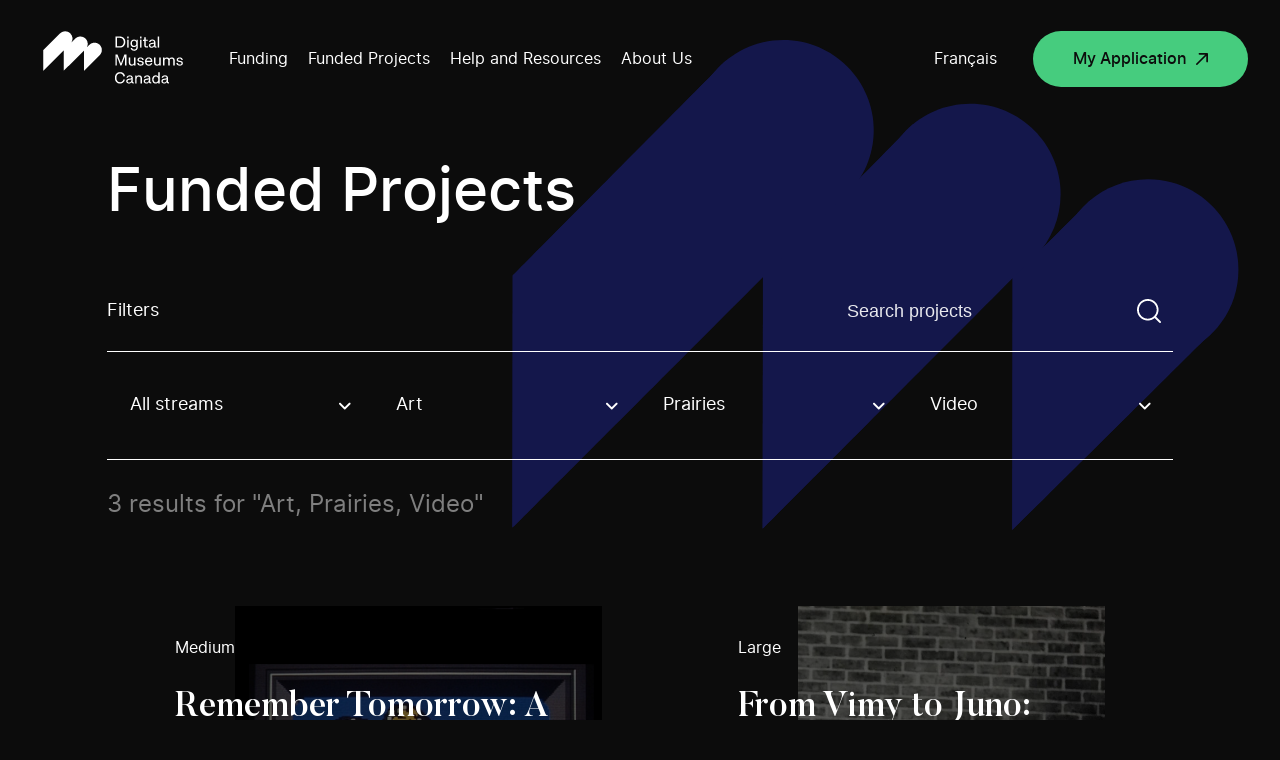

--- FILE ---
content_type: text/html; charset=UTF-8
request_url: https://www.digitalmuseums.ca/funded-projects/?topic=art-en&region=prairies-en&technology=video-en
body_size: 99153
content:
<!DOCTYPE html>
<html lang="en-CA">

<head>

    
<!-- GTM Container placement set to manual -->
<!-- Google Tag Manager (noscript) -->
				<noscript><iframe src="https://www.googletagmanager.com/ns.html?id=GTM-5MSRRT7" height="0" width="0" style="display:none;visibility:hidden" aria-hidden="true"></iframe></noscript>
<!-- End Google Tag Manager (noscript) -->
    <meta charset="UTF-8">
    <script src="https://www.digitalmuseums.ca/wp-admin/admin-ajax.php?action=pll_xdata_check&#038;redirect=https%3A%2F%2Fwww.digitalmuseums.ca%2Ffunded-projects%2F%3Ftopic%3Dart-en%26region%3Dprairies-en%26technology%3Dvideo-en&#038;nonce=f68528bf55" async></script><meta name='robots' content='index, follow, max-image-preview:large, max-snippet:-1, max-video-preview:-1' />
<link rel="alternate" href="https://www.museesnumeriques.ca/projets-finances/" hreflang="fr" />
<link rel="alternate" href="https://www.digitalmuseums.ca/funded-projects/" hreflang="en" />

<!-- Google Tag Manager for WordPress by gtm4wp.com -->
<script data-cfasync="false" data-pagespeed-no-defer>
	var gtm4wp_datalayer_name = "dataLayer";
	var dataLayer = dataLayer || [];
</script>
<!-- End Google Tag Manager for WordPress by gtm4wp.com -->
	<!-- This site is optimized with the Yoast SEO plugin v21.4 - https://yoast.com/wordpress/plugins/seo/ -->
	<title>Funded Projects | Digital Museums Canada</title>
	<meta name="description" content="Get inspired by viewing the online projects made by Canadian museums and heritage organizations thanks to the Digital Museums Canada fundings and support." />
	<link rel="canonical" href="https://www.digitalmuseums.ca/funded-projects/" />
	<meta property="og:locale" content="en_US" />
	<meta property="og:locale:alternate" content="fr_CA" />
	<meta property="og:type" content="article" />
	<meta property="og:title" content="Funded Projects | Digital Museums Canada" />
	<meta property="og:description" content="Get inspired by viewing the online projects made by Canadian museums and heritage organizations thanks to the Digital Museums Canada fundings and support." />
	<meta property="og:url" content="https://www.digitalmuseums.ca/funded-projects/" />
	<meta property="og:site_name" content="Digital Museums Canada" />
	<meta property="article:modified_time" content="2023-08-14T18:30:23+00:00" />
	<meta property="og:image" content="https://www.digitalmuseums.ca/wp-content/uploads/2020/04/og_img_en.png" />
	<meta property="og:image:width" content="2400" />
	<meta property="og:image:height" content="1260" />
	<meta property="og:image:type" content="image/png" />
	<meta name="twitter:card" content="summary_large_image" />
	<script type="application/ld+json" class="yoast-schema-graph">{"@context":"https://schema.org","@graph":[{"@type":"WebPage","@id":"https://www.digitalmuseums.ca/funded-projects/","url":"https://www.digitalmuseums.ca/funded-projects/","name":"Funded Projects | Digital Museums Canada","isPartOf":{"@id":"https://www.digitalmuseums.ca/#website"},"datePublished":"2019-11-20T19:02:45+00:00","dateModified":"2023-08-14T18:30:23+00:00","description":"Get inspired by viewing the online projects made by Canadian museums and heritage organizations thanks to the Digital Museums Canada fundings and support.","breadcrumb":{"@id":"https://www.digitalmuseums.ca/funded-projects/#breadcrumb"},"inLanguage":"en-CA","potentialAction":[{"@type":"ReadAction","target":["https://www.digitalmuseums.ca/funded-projects/"]}]},{"@type":"BreadcrumbList","@id":"https://www.digitalmuseums.ca/funded-projects/#breadcrumb","itemListElement":[{"@type":"ListItem","position":1,"name":"Home","item":"https://www.digitalmuseums.ca/"},{"@type":"ListItem","position":2,"name":"Funded Projects"}]},{"@type":"WebSite","@id":"https://www.digitalmuseums.ca/#website","url":"https://www.digitalmuseums.ca/","name":"Digital Museums Canada","description":"Digital Museum Canada","potentialAction":[{"@type":"SearchAction","target":{"@type":"EntryPoint","urlTemplate":"https://www.digitalmuseums.ca/?s={search_term_string}"},"query-input":"required name=search_term_string"}],"inLanguage":"en-CA"}]}</script>
	<!-- / Yoast SEO plugin. -->


<link rel="alternate" type="application/rss+xml" title="Digital Museums Canada &raquo; Feed" href="https://www.digitalmuseums.ca/feed/" />
<link rel="alternate" type="application/rss+xml" title="Digital Museums Canada &raquo; Comments Feed" href="https://www.digitalmuseums.ca/comments/feed/" />
<link rel='stylesheet' id='wp-block-library-css' href='https://www.digitalmuseums.ca/wp-includes/css/dist/block-library/style.min.css?ver=6.5.5' media='all' />
<style id='classic-theme-styles-inline-css'>
/*! This file is auto-generated */
.wp-block-button__link{color:#fff;background-color:#32373c;border-radius:9999px;box-shadow:none;text-decoration:none;padding:calc(.667em + 2px) calc(1.333em + 2px);font-size:1.125em}.wp-block-file__button{background:#32373c;color:#fff;text-decoration:none}
</style>
<style id='global-styles-inline-css'>
body{--wp--preset--color--black: #000000;--wp--preset--color--cyan-bluish-gray: #abb8c3;--wp--preset--color--white: #ffffff;--wp--preset--color--pale-pink: #f78da7;--wp--preset--color--vivid-red: #cf2e2e;--wp--preset--color--luminous-vivid-orange: #ff6900;--wp--preset--color--luminous-vivid-amber: #fcb900;--wp--preset--color--light-green-cyan: #7bdcb5;--wp--preset--color--vivid-green-cyan: #00d084;--wp--preset--color--pale-cyan-blue: #8ed1fc;--wp--preset--color--vivid-cyan-blue: #0693e3;--wp--preset--color--vivid-purple: #9b51e0;--wp--preset--gradient--vivid-cyan-blue-to-vivid-purple: linear-gradient(135deg,rgba(6,147,227,1) 0%,rgb(155,81,224) 100%);--wp--preset--gradient--light-green-cyan-to-vivid-green-cyan: linear-gradient(135deg,rgb(122,220,180) 0%,rgb(0,208,130) 100%);--wp--preset--gradient--luminous-vivid-amber-to-luminous-vivid-orange: linear-gradient(135deg,rgba(252,185,0,1) 0%,rgba(255,105,0,1) 100%);--wp--preset--gradient--luminous-vivid-orange-to-vivid-red: linear-gradient(135deg,rgba(255,105,0,1) 0%,rgb(207,46,46) 100%);--wp--preset--gradient--very-light-gray-to-cyan-bluish-gray: linear-gradient(135deg,rgb(238,238,238) 0%,rgb(169,184,195) 100%);--wp--preset--gradient--cool-to-warm-spectrum: linear-gradient(135deg,rgb(74,234,220) 0%,rgb(151,120,209) 20%,rgb(207,42,186) 40%,rgb(238,44,130) 60%,rgb(251,105,98) 80%,rgb(254,248,76) 100%);--wp--preset--gradient--blush-light-purple: linear-gradient(135deg,rgb(255,206,236) 0%,rgb(152,150,240) 100%);--wp--preset--gradient--blush-bordeaux: linear-gradient(135deg,rgb(254,205,165) 0%,rgb(254,45,45) 50%,rgb(107,0,62) 100%);--wp--preset--gradient--luminous-dusk: linear-gradient(135deg,rgb(255,203,112) 0%,rgb(199,81,192) 50%,rgb(65,88,208) 100%);--wp--preset--gradient--pale-ocean: linear-gradient(135deg,rgb(255,245,203) 0%,rgb(182,227,212) 50%,rgb(51,167,181) 100%);--wp--preset--gradient--electric-grass: linear-gradient(135deg,rgb(202,248,128) 0%,rgb(113,206,126) 100%);--wp--preset--gradient--midnight: linear-gradient(135deg,rgb(2,3,129) 0%,rgb(40,116,252) 100%);--wp--preset--font-size--small: 13px;--wp--preset--font-size--medium: 20px;--wp--preset--font-size--large: 36px;--wp--preset--font-size--x-large: 42px;--wp--preset--spacing--20: 0.44rem;--wp--preset--spacing--30: 0.67rem;--wp--preset--spacing--40: 1rem;--wp--preset--spacing--50: 1.5rem;--wp--preset--spacing--60: 2.25rem;--wp--preset--spacing--70: 3.38rem;--wp--preset--spacing--80: 5.06rem;--wp--preset--shadow--natural: 6px 6px 9px rgba(0, 0, 0, 0.2);--wp--preset--shadow--deep: 12px 12px 50px rgba(0, 0, 0, 0.4);--wp--preset--shadow--sharp: 6px 6px 0px rgba(0, 0, 0, 0.2);--wp--preset--shadow--outlined: 6px 6px 0px -3px rgba(255, 255, 255, 1), 6px 6px rgba(0, 0, 0, 1);--wp--preset--shadow--crisp: 6px 6px 0px rgba(0, 0, 0, 1);}:where(.is-layout-flex){gap: 0.5em;}:where(.is-layout-grid){gap: 0.5em;}body .is-layout-flex{display: flex;}body .is-layout-flex{flex-wrap: wrap;align-items: center;}body .is-layout-flex > *{margin: 0;}body .is-layout-grid{display: grid;}body .is-layout-grid > *{margin: 0;}:where(.wp-block-columns.is-layout-flex){gap: 2em;}:where(.wp-block-columns.is-layout-grid){gap: 2em;}:where(.wp-block-post-template.is-layout-flex){gap: 1.25em;}:where(.wp-block-post-template.is-layout-grid){gap: 1.25em;}.has-black-color{color: var(--wp--preset--color--black) !important;}.has-cyan-bluish-gray-color{color: var(--wp--preset--color--cyan-bluish-gray) !important;}.has-white-color{color: var(--wp--preset--color--white) !important;}.has-pale-pink-color{color: var(--wp--preset--color--pale-pink) !important;}.has-vivid-red-color{color: var(--wp--preset--color--vivid-red) !important;}.has-luminous-vivid-orange-color{color: var(--wp--preset--color--luminous-vivid-orange) !important;}.has-luminous-vivid-amber-color{color: var(--wp--preset--color--luminous-vivid-amber) !important;}.has-light-green-cyan-color{color: var(--wp--preset--color--light-green-cyan) !important;}.has-vivid-green-cyan-color{color: var(--wp--preset--color--vivid-green-cyan) !important;}.has-pale-cyan-blue-color{color: var(--wp--preset--color--pale-cyan-blue) !important;}.has-vivid-cyan-blue-color{color: var(--wp--preset--color--vivid-cyan-blue) !important;}.has-vivid-purple-color{color: var(--wp--preset--color--vivid-purple) !important;}.has-black-background-color{background-color: var(--wp--preset--color--black) !important;}.has-cyan-bluish-gray-background-color{background-color: var(--wp--preset--color--cyan-bluish-gray) !important;}.has-white-background-color{background-color: var(--wp--preset--color--white) !important;}.has-pale-pink-background-color{background-color: var(--wp--preset--color--pale-pink) !important;}.has-vivid-red-background-color{background-color: var(--wp--preset--color--vivid-red) !important;}.has-luminous-vivid-orange-background-color{background-color: var(--wp--preset--color--luminous-vivid-orange) !important;}.has-luminous-vivid-amber-background-color{background-color: var(--wp--preset--color--luminous-vivid-amber) !important;}.has-light-green-cyan-background-color{background-color: var(--wp--preset--color--light-green-cyan) !important;}.has-vivid-green-cyan-background-color{background-color: var(--wp--preset--color--vivid-green-cyan) !important;}.has-pale-cyan-blue-background-color{background-color: var(--wp--preset--color--pale-cyan-blue) !important;}.has-vivid-cyan-blue-background-color{background-color: var(--wp--preset--color--vivid-cyan-blue) !important;}.has-vivid-purple-background-color{background-color: var(--wp--preset--color--vivid-purple) !important;}.has-black-border-color{border-color: var(--wp--preset--color--black) !important;}.has-cyan-bluish-gray-border-color{border-color: var(--wp--preset--color--cyan-bluish-gray) !important;}.has-white-border-color{border-color: var(--wp--preset--color--white) !important;}.has-pale-pink-border-color{border-color: var(--wp--preset--color--pale-pink) !important;}.has-vivid-red-border-color{border-color: var(--wp--preset--color--vivid-red) !important;}.has-luminous-vivid-orange-border-color{border-color: var(--wp--preset--color--luminous-vivid-orange) !important;}.has-luminous-vivid-amber-border-color{border-color: var(--wp--preset--color--luminous-vivid-amber) !important;}.has-light-green-cyan-border-color{border-color: var(--wp--preset--color--light-green-cyan) !important;}.has-vivid-green-cyan-border-color{border-color: var(--wp--preset--color--vivid-green-cyan) !important;}.has-pale-cyan-blue-border-color{border-color: var(--wp--preset--color--pale-cyan-blue) !important;}.has-vivid-cyan-blue-border-color{border-color: var(--wp--preset--color--vivid-cyan-blue) !important;}.has-vivid-purple-border-color{border-color: var(--wp--preset--color--vivid-purple) !important;}.has-vivid-cyan-blue-to-vivid-purple-gradient-background{background: var(--wp--preset--gradient--vivid-cyan-blue-to-vivid-purple) !important;}.has-light-green-cyan-to-vivid-green-cyan-gradient-background{background: var(--wp--preset--gradient--light-green-cyan-to-vivid-green-cyan) !important;}.has-luminous-vivid-amber-to-luminous-vivid-orange-gradient-background{background: var(--wp--preset--gradient--luminous-vivid-amber-to-luminous-vivid-orange) !important;}.has-luminous-vivid-orange-to-vivid-red-gradient-background{background: var(--wp--preset--gradient--luminous-vivid-orange-to-vivid-red) !important;}.has-very-light-gray-to-cyan-bluish-gray-gradient-background{background: var(--wp--preset--gradient--very-light-gray-to-cyan-bluish-gray) !important;}.has-cool-to-warm-spectrum-gradient-background{background: var(--wp--preset--gradient--cool-to-warm-spectrum) !important;}.has-blush-light-purple-gradient-background{background: var(--wp--preset--gradient--blush-light-purple) !important;}.has-blush-bordeaux-gradient-background{background: var(--wp--preset--gradient--blush-bordeaux) !important;}.has-luminous-dusk-gradient-background{background: var(--wp--preset--gradient--luminous-dusk) !important;}.has-pale-ocean-gradient-background{background: var(--wp--preset--gradient--pale-ocean) !important;}.has-electric-grass-gradient-background{background: var(--wp--preset--gradient--electric-grass) !important;}.has-midnight-gradient-background{background: var(--wp--preset--gradient--midnight) !important;}.has-small-font-size{font-size: var(--wp--preset--font-size--small) !important;}.has-medium-font-size{font-size: var(--wp--preset--font-size--medium) !important;}.has-large-font-size{font-size: var(--wp--preset--font-size--large) !important;}.has-x-large-font-size{font-size: var(--wp--preset--font-size--x-large) !important;}
.wp-block-navigation a:where(:not(.wp-element-button)){color: inherit;}
:where(.wp-block-post-template.is-layout-flex){gap: 1.25em;}:where(.wp-block-post-template.is-layout-grid){gap: 1.25em;}
:where(.wp-block-columns.is-layout-flex){gap: 2em;}:where(.wp-block-columns.is-layout-grid){gap: 2em;}
.wp-block-pullquote{font-size: 1.5em;line-height: 1.6;}
</style>
<link rel='stylesheet' id='swiper-styles-css' href='https://www.digitalmuseums.ca/wp-content/themes/mvc/css/swiper.min.css?ver=1.0.0' media='all' />
<link rel='stylesheet' id='main-styles-css' href='https://www.digitalmuseums.ca/wp-content/themes/mvc/css/build.min.css?ver=1764683897' media='all' />
<link rel='shortlink' href='https://www.digitalmuseums.ca/?p=129' />

<!-- Google Tag Manager for WordPress by gtm4wp.com -->
<!-- GTM Container placement set to manual -->
<script data-cfasync="false" data-pagespeed-no-defer type="text/javascript">
	var dataLayer_content = {"siteID":0,"siteName":"","visitorIP":"18.191.41.248","pageTitle":"Funded Projects | Digital Museums Canada","pagePostType":"page","pagePostType2":"single-page","pagePostAuthor":"akufen","pagePostDate":"20 November 2019","pagePostDateYear":"2019","pagePostDateMonth":"11","pagePostDateDay":"20","pagePostDateDayName":"Wednesday","pagePostDateHour":"19","pagePostDateMinute":"02","pagePostDateIso":"2019-11-20T19:02:45-05:00","pagePostDateUnix":1574276565,"pagePostTerms":{"language":["English"],"post_translations":["pll_5dd58ddeb5a11"],"meta":{"titre":"","afficher":""}},"postFormat":"standard"};
	dataLayer.push( dataLayer_content );
</script>
<script data-cfasync="false">
(function(w,d,s,l,i){w[l]=w[l]||[];w[l].push({'gtm.start':
new Date().getTime(),event:'gtm.js'});var f=d.getElementsByTagName(s)[0],
j=d.createElement(s),dl=l!='dataLayer'?'&l='+l:'';j.async=true;j.src=
'//www.googletagmanager.com/gtm.js?id='+i+dl;f.parentNode.insertBefore(j,f);
})(window,document,'script','dataLayer','GTM-5MSRRT7');
</script>
<!-- End Google Tag Manager -->
<!-- End Google Tag Manager for WordPress by gtm4wp.com -->		<style id="wp-custom-css">
			/* Table styling for E. Dyllabough */
.tab-content .wysiwyg td {font-size:1.125rem;padding-bottom:32px;}
@media (max-width: 480px) {
	.tab-content .wysiwyg td {font-size:1rem;}
}
/* Fix for invisible headings which also resulted in excessive white space between breadcrumb and start of content */
section.single-news .title {
	opacity:1;
}
/* News template: Tighten up the space between master header and breadcrumb. */
/* !! Reminder: Temporary bandaid fixing, needs to be refactored into workflow asap. */
section.single-news {padding-top: 10vw;}
/* 1440 = $large */
@media all and (max-width: 1440px) {
	section.single-news {padding-top: 160px;}
}
/* 768 = $tablet-w */
@media all and (max-width: 768px){
	section.single-news {padding-top: 85px;}
}
/* Home page banner descriptive text links. */
.hero-home .intro a {
	text-decoration:underline;
	font-weight:bold;
	color:#00d084;
}
.hero-home .intro a:hover,
.hero-home .intro a:focus {
	text-decoration:none;
	color:#bdb7aa;
}
.hero-home .intro a:active {
	color:#fff;
}
/* Fix for missing text bug affecting home page intro text, caused by white-space property and ill-fired animation styles. */
.intro .anim--split--line--parent:last-of-type .anim--split--line {
	white-space:normal;
}
/*
Temp custom styles for CTA box promoting DMC feature video. */
.investment .block-double-top .bg {
	transform:none;
	background-image:linear-gradient(rgba(29,35,139,0.7), rgba(29,35,139,0.7)), url('https://local.digitalmuseums.ca/wp-content/uploads/2022/06/leah-smiling-still.png');
	background-size:cover;
	background-repeat:no-repeat;
	background-position:10% 8vh;
}
@media (max-width: 900px) {
	.investment .block-double-top .bg {
		background-position:10% 6%;
	}
}
/* font size bandaid fix for land acknowledgement page to avoid multiline wrapping > */
.page-id-8716 h1 {font-size:4.444444vw;}
.page-id-8719 h1 {font-size:3.888889vw;}
@media (max-width: 1024px) {
	.wysiwyg h1 {padding:0;}
}
/*font size bandaid fixes for menu items*/
.sub-menu > li > a {
	font-size:1.944444vw;
}
/*
* ##
* Start of footer bandaid additions 
* (LinkedIn button + CMH logo) >
*/
.footer .footer-left--bottom .social-network.twitter {
	/*
	* Hijack the Twitter handle, sub out for LinkedIn.
	*/
	background-image:url('https://local.digitalmuseums.ca/wp-content/uploads/2023/08/icon-linkedin.svg');
}
.footer .footer-left--bottom .social-network {
	margin-right:16px;
}
.copyright-footer {
	position:relative;
}
.can-symbol-link {
	position:absolute;
	right:0;
	bottom:0;
	width:5.902778vw; /* 86dp */
	height:1.388889vw; /* 20dp */
	display:block;
}
.can-symbol-link img {
	display:block;
	width:100%;
	height:100%;
}
.logo-canada {
	display:none;
}
.footer-cmh-logo {
	display:block;
	position:absolute;
	right:0;
	width:11.388889vw; /* 164 */
	height:2.222222vw; /* 32 */
	bottom:calc(18px + 56px); /* sum value of top margin assigned to copyright text and root copyright element (paragraph) height */
}
.footer-cmh-logo img {
	display:block;
	width:100%;
	height:100%;
}
.footer-cmh-logo--fr {width:calc(150/1440*100vw);}
/* No less than 400px, no greater than 900px */
@media (min-width:600px) and (max-width:960px) {
	.footer .footer-left--bottom .copyright-footer {
		margin-top:112px;
	}
	.footer-cmh-logo {
		width:calc(164/960*100vw);
		height:calc(32/960*100vw);
		right:auto;
		left:0;
	}
	.can-symbol-link {
		width:calc(85/960*100vw);
		height:calc(20/960*100vw);
		bottom:calc(18px + 56px);
	}
	.footer-cmh-logo--fr {width:calc(150/960*100vw);}
}
@media (max-width:600px) {
	.footer-cmh-logo {width:27.333333vw;height:5.333333vw;}
	.footer-cmh-logo--fr {width:calc(150/600*100vw);}
	.can-symbol-link {width:14.333333vw;height:3.333333vw;}
}
/* Mini hackathon / bandaid, 290524 >>> (investment colour identification) */
/* Note: Colours are tints generated using Google Material Design 2 palette generator */
/* Community Stories (stream) > */
.page-id-8255 .hero-investment, .page-id-8255 .block-tabs__navigation.sticked, .page-id-8266 .hero-investment, .page-id-8266 .block-tabs__navigation.sticked {background-color:#e6f8ec;}
/* Digital Projects (stream) > */
.page-id-8259 .hero-investment, .page-id-8259 .block-tabs__navigation.sticked, .page-id-4250 .hero-investment, .page-id-4250 .block-tabs__navigation.sticked {background-color:#E0E1FF;}
/* Disable sticky aside on stream pages (was problematic, simple but temporary bandaid fix) */
.sticky-titles {transform:none!important;}
/* Hide media query style helper. */
body:before {display:none;}		</style>
		    <meta name="viewport" content="width=device-width">
    <meta name="theme-color" content="#ffffff">
    <meta property="og:url" content="https://www.digitalmuseums.ca/funded-projects" />
    <meta property="og:title" content="Funded Projects | Digital Museums Canada" />
    <meta property="og:image" content="" />
    <link href="https://fonts.googleapis.com/css?family=Open+Sans:400,600,700&display=swap" rel="stylesheet">
    <link href="https://fonts.googleapis.com/css?family=Merriweather:400,700&display=swap" rel="stylesheet">
    <link rel="icon" type="image/png" sizes="192x192" href="https://www.digitalmuseums.ca/wp-content/themes/mvc/assets/images/favicons/android-icon-192x192.png">
    <link rel="icon" type="image/png" sizes="256x256" href="https://www.digitalmuseums.ca/wp-content/themes/mvc/assets/images/favicons/android-chrome-256x256.png">
    <link rel="icon" type="image/png" sizes="16x16" href="https://www.digitalmuseums.ca/wp-content/themes/mvc/assets/images/favicons/favicon-16x16.png">
    <link rel="icon" type="image/png" sizes="32x32" href="https://www.digitalmuseums.ca/wp-content/themes/mvc/assets/images/favicons/favicon-32x32.png">
    <meta name="msapplication-TileImage" content="https://www.digitalmuseums.ca/wp-content/themes/mvc/assets/images/favicons/ms-icon-150x150.png">
    <!-- <link rel="manifest" href="https://www.digitalmuseums.ca/wp-content/themes/mvc/assets/images/favicons/manifest.json"> -->
    <link rel="shortcut icon" href="https://www.digitalmuseums.ca/wp-content/themes/mvc/assets/images/favicons/favicon.ico" type="image/x-icon">
    <link rel="icon" href="https://www.digitalmuseums.ca/wp-content/themes/mvc/assets/images/favicons/favicon.ico" type="image/x-icon">

    <noscript>
        <style>
            .anim-split-text,
            .anim--split,
            .anim--split--childs>p {
                opacity: 1;
            }

            header.header {
                display: none;
            }

            .noscript-header {
                display: block;
            }

            .loadmore-btn {
                display: none;
            }

            .filter-js {
                display: none;
            }

            .project-thumb:not(.member):hover .project-thumb__picture-wrapper::before {
                height: 100%;
            }
            }
            }
        </style>
    </noscript>
    <!-- Meta Pixel Code -->
<script>
!function(f,b,e,v,n,t,s)
{if(f.fbq)return;n=f.fbq=function(){n.callMethod?
n.callMethod.apply(n,arguments):n.queue.push(arguments)};
if(!f._fbq)f._fbq=n;n.push=n;n.loaded=!0;n.version='2.0';
n.queue=[];t=b.createElement(e);t.async=!0;
t.src=v;s=b.getElementsByTagName(e)[0];
s.parentNode.insertBefore(t,s)}(window, document,'script',
'https://connect.facebook.net/en_US/fbevents.js');
fbq('init', '850228473590225');
fbq('track', 'PageView');
</script>
<noscript><img height="1" width="1" style="display:none"
src="https://www.facebook.com/tr?id=850228473590225&ev=PageView&noscript=1"
/></noscript>
<!-- End Meta Pixel Code --></head>

<body class="page-template page-template-templates page-template-tpl-projects page-template-templatestpl-projects-php page page-id-129" data-lang="en">

    <noscript>
        <header class="noscript-header">
            <a href="#wrap" class="skip to-content">Go to main content</a>
            <a href="#footer" class="skip to-footer">Go to footer</a>
            <nav class="noscript-header__navigation">
                <a class="logo-header" href="https://www.digitalmuseums.ca" aria-label="Return to homepage">
                    <svg aria-labelledby="title" version="1.1" id="Layer_8" xmlns="http://www.w3.org/2000/svg" xmlns:xlink="http://www.w3.org/1999/xlink" x="0px" y="0px"
	 viewBox="0 0 412.2 191.1" style="enable-background:new 0 0 412.2 191.1;" xml:space="preserve">
<style>
	.st0{fill:#FFFFFF;}
</style>
<title>Digital Museums Canada logo</title>
<g>
	<g>
		<path class="st0" d="M172.3,63.3c-7.3-7.3-19-7.3-26.3,0c0,0,0,0,0,0l-6.8,6.8c5.2-8.9,2.2-20.3-6.7-25.5
			c-7.3-4.2-16.5-3.1-22.5,2.8l-9.5,9.5c4.3-7.3,3.1-16.6-2.9-22.6l0,0c-7.3-7.3-19-7.3-26.3,0c0,0,0,0,0,0L28.9,76.8v52.6
			l51.8-51.8v51.8l51.8-51.8v51.8l39.8-39.8C179.5,82.4,179.5,70.6,172.3,63.3C172.3,63.3,172.3,63.3,172.3,63.3z"/>
		<polygon class="st0" points="240.2,116 240.2,87.8 235.1,87.8 226.4,110.7 217.5,87.8 212.4,87.8 212.4,116 215.9,116 215.9,93 
			225,116.1 227.6,116.1 236.6,92.9 236.6,116 		"/>
		<path class="st0" d="M263.3,116V95.8h-3.6V107c0,4.2-1.8,6.4-5.2,6.4c-2.9,0-4.6-1.9-4.6-5.1V95.8h-3.6v13.1
			c0,4.6,2.8,7.6,7.4,7.6c2.4,0.1,4.6-1,6-2.9v2.5H263.3z"/>
		<path class="st0" d="M278.2,104.3l-3.2-0.5c-2.2-0.4-3.1-1.2-3.1-2.8s1.5-2.8,4.1-2.8s4.1,1.1,4.8,3.9l3.3-0.5
			c-0.6-4-3.4-6.2-8.1-6.2s-7.6,2.5-7.6,5.8c0,3.1,2.1,5.1,5.9,5.7l2.9,0.4c2.3,0.3,3.5,1.3,3.5,2.9c0,2.3-1.5,3.4-4.3,3.4
			c-3.2,0-4.8-1.4-5.2-4.4l-3.6,0.5c0.3,4,3.5,6.7,8.8,6.7c4.9,0,7.9-2.5,7.9-6.4C284.3,106.9,282.2,104.9,278.2,104.3z"/>
		<path class="st0" d="M302.5,109.5c-0.3,2.5-2.6,4.3-5.1,4.1c-3.9,0-5.9-2.3-6.1-6.8h14.9V105c0-6-3.4-9.7-8.9-9.7
			c-2.7-0.1-5.3,0.9-7.1,2.9c-1.8,2.1-2.8,4.9-2.6,7.7c0,6.8,3.5,10.6,9.8,10.6c4.4,0,7.7-2.4,8.4-6.3L302.5,109.5z M297.2,98.2
			c3.3,0,5,2,5.2,5.9h-11.1C291.8,100.2,293.8,98.2,297.2,98.2z"/>
		<path class="st0" d="M324,107c0,4.2-1.8,6.4-5.2,6.4c-2.9,0-4.6-1.9-4.6-5.1V95.8h-3.6v13.1c0,4.6,2.8,7.6,7.4,7.6
			c2.4,0.1,4.6-1,6-2.9v2.5h3.5V95.8H324V107z"/>
		<path class="st0" d="M355.8,95.3c-2.7-0.2-5.2,1.3-6.5,3.7c-1.1-2.4-3.4-3.6-6.3-3.6c-2.4-0.1-4.6,1-5.9,2.9v-2.5h-3.5V116h3.6
			v-11.1c0-4.2,1.8-6.4,5-6.4c2.8,0,4.4,1.9,4.4,5.1V116h3.6v-11.1c0-4.2,1.8-6.4,5-6.4c2.8,0,4.4,1.9,4.4,5.1V116h3.6v-13.1
			C363.2,98.3,360.5,95.3,355.8,95.3z"/>
		<path class="st0" d="M377.9,104.3l-3.2-0.5c-2.2-0.4-3.1-1.2-3.1-2.8s1.5-2.8,4.1-2.8s4.2,1.1,4.8,3.9l3.3-0.5
			c-0.6-4-3.4-6.2-8.1-6.2s-7.6,2.5-7.6,5.8c0,3.1,2.1,5.1,5.9,5.7l2.9,0.4c2.3,0.3,3.5,1.3,3.5,2.9c0,2.3-1.5,3.4-4.3,3.4
			c-3.2,0-4.8-1.4-5.2-4.4l-3.6,0.5c0.3,4,3.5,6.7,8.8,6.7c4.9,0,7.9-2.5,7.9-6.4C384,106.9,381.9,104.9,377.9,104.3z"/>
		<path class="st0" d="M224.1,136.3c4.7,0,7.5,2.5,8.7,7.5l3.9-0.6c-1.2-6.7-5.6-10.4-12.6-10.4c-3.6-0.2-7.1,1.3-9.6,4
			c-2.4,2.6-3.6,6.2-3.6,10.6s1.2,8,3.5,10.6c2.5,2.7,6,4.1,9.6,4c6.4,0,10.9-3.7,12.4-10l-3.8-0.5c-1.3,4.9-4.1,7.1-8.6,7.1
			c-5.8,0-9.2-4.2-9.2-11.2S218.2,136.3,224.1,136.3z"/>
		<path class="st0" d="M256.5,157.1V148c0-4.2-2.9-7.1-7.8-7.1c-4.6,0-7.8,2.5-8.4,6.2l3.4,0.4c0.6-2.5,2.2-3.8,4.9-3.8
			s4.4,1.6,4.4,3.7c0.1,0.7-0.5,1.4-1.2,1.4c0,0,0,0-0.1,0l-5.9,1c-3.9,0.6-6.1,2.9-6.1,6.2s2.8,5.9,7,5.9c2.6,0.1,5-1.2,6.4-3.3
			c0.2,1.8,1.8,2.9,3.9,2.9h1.9v-3h-1C256.9,158.6,256.5,158.2,256.5,157.1z M253,152.7c0,3.9-2.5,6.6-5.9,6.6
			c-2.5,0-3.9-1.2-3.9-3.3c0-1.8,1.1-3,3.3-3.4l6.5-1.1V152.7z"/>
		<path class="st0" d="M272.3,141c-2.5-0.1-4.9,1-6.3,3v-2.5h-3.5v20.2h3.6v-11.1c0-4.2,1.9-6.4,5.4-6.4c3.1,0,4.8,1.9,4.8,5.1v12.4
			h3.6v-13.1C279.8,143.9,277,141,272.3,141z"/>
		<path class="st0" d="M300.9,157.1V148c0-4.2-2.9-7.1-7.8-7.1c-4.6,0-7.8,2.5-8.4,6.2l3.4,0.4c0.6-2.5,2.2-3.8,4.9-3.8
			s4.4,1.6,4.4,3.7c0.1,0.7-0.5,1.4-1.2,1.4c0,0,0,0-0.1,0l-5.9,1c-3.9,0.6-6.1,2.9-6.1,6.2s2.8,5.9,7,5.9c2.6,0.1,5-1.2,6.4-3.3
			c0.2,1.8,1.8,2.9,3.9,2.9h1.9v-3h-1C301.3,158.6,300.9,158.2,300.9,157.1z M297.4,152.7c0,3.9-2.5,6.6-5.9,6.6
			c-2.5,0-3.9-1.2-3.9-3.3c0-1.8,1.1-3,3.3-3.4l6.5-1.1L297.4,152.7z"/>
		<path class="st0" d="M321.2,144.2c-1.5-2.1-4-3.3-6.5-3.3c-2.5-0.1-4.9,1-6.5,2.9c-1.7,2.2-2.6,5-2.5,7.8
			c-0.1,2.7,0.7,5.4,2.4,7.6c1.6,1.9,4.1,2.9,6.6,2.8c2.7,0.1,5.2-1.3,6.6-3.5v3h3.5v-28.2h-3.6L321.2,144.2z M315.2,159
			c-3.6,0-5.9-2.9-5.9-7.5s2.3-7.5,5.9-7.5s6.1,3,6.1,7.5S318.9,159,315.2,159L315.2,159z"/>
		<path class="st0" d="M346.1,157.1V148c0-4.2-2.9-7.1-7.8-7.1c-4.6,0-7.8,2.5-8.4,6.2l3.4,0.4c0.6-2.5,2.2-3.8,4.9-3.8
			s4.4,1.6,4.4,3.7c0.1,0.7-0.5,1.4-1.2,1.4c0,0,0,0-0.1,0l-5.9,1c-3.9,0.6-6.1,2.9-6.1,6.2s2.8,5.9,7,5.9c2.6,0.1,5-1.2,6.4-3.3
			c0.2,1.8,1.8,2.9,3.9,2.9h1.9v-3h-1C346.5,158.6,346.1,158.2,346.1,157.1z M342.6,152.7c0,3.9-2.5,6.6-5.9,6.6
			c-2.5,0-3.9-1.2-3.9-3.3c0-1.8,1.1-3,3.3-3.4l6.5-1.1V152.7z"/>
		<path class="st0" d="M233.6,66.4c2.6-2.9,4-6.7,3.8-10.5c0-4.2-1.2-7.5-3.8-10s-5.9-3.8-10.2-3.8h-11.1v28.2h11.1
			C227.2,70.5,230.9,69.1,233.6,66.4z M216.3,45.5h7.2c2.7-0.1,5.4,0.9,7.3,2.8c1.9,2.1,2.8,4.8,2.7,7.6c0.1,2.9-0.8,5.8-2.7,8.1
			c-1.9,2-4.5,3.1-7.3,3h-7.2V45.5z"/>
		<rect x="242.3" y="42.1" class="st0" width="3.6" height="4.8"/>
		<rect x="242.3" y="50.2" class="st0" width="3.6" height="20.2"/>
		<path class="st0" d="M259.4,69.1c2.4,0.1,4.7-1.1,6.2-3.1v3.2c0,4-1.9,6.1-5.4,6.1c-3.2,0-5-1.2-5.5-4.2l-3.6,0.4
			c0.4,4.2,3.7,6.8,9.1,6.8c5.7,0,9-3.4,9-8.9V50.2h-3.5v2.5c-1.5-1.9-3.8-3-6.3-2.9c-2.4-0.1-4.8,0.9-6.4,2.7
			c-1.7,2-2.5,4.5-2.4,7.1c-0.1,2.6,0.7,5.1,2.4,7.1C254.6,68.3,257,69.2,259.4,69.1z M260,52.7c1.6,0,3,0.7,4,1.9
			c1.1,1.4,1.6,3.1,1.6,4.8c0,4-2.2,6.6-5.6,6.6c-3.6,0-5.7-2.5-5.7-6.7S256.5,52.7,260,52.7z"/>
		<rect x="275" y="42.1" class="st0" width="3.6" height="4.8"/>
		<rect x="275" y="50.2" class="st0" width="3.6" height="20.2"/>
		<path class="st0" d="M285.8,64.9c0,3.6,1.9,5.4,5.5,5.4h3.6v-3.1h-3.1c-1.8,0-2.5-0.7-2.5-2.9V53.1h5.1v-3h-5.1v-6.4h-3.6v6.5
			h-3.5v3h3.5L285.8,64.9z"/>
		<rect x="319.9" y="42.1" class="st0" width="3.6" height="28.2"/>
		<path class="st0" d="M309.3,57.7l-5.9,1c-3.9,0.7-6.1,2.9-6.1,6.2c0,3.3,2.8,5.9,7,5.9c2.6,0.1,5-1.2,6.4-3.3
			c0.2,1.8,1.8,2.9,3.9,2.9h1.9v-3h-1c-1.1,0-1.5-0.4-1.5-1.5v-9.1c0-4.2-2.9-7.1-7.8-7.1c-4.6,0-7.8,2.5-8.4,6.2l3.4,0.4
			c0.6-2.5,2.2-3.8,4.9-3.8s4.4,1.6,4.4,3.7C310.6,57,310.1,57.6,309.3,57.7C309.3,57.7,309.3,57.7,309.3,57.7z M310.6,60.2v1.2
			c0,3.9-2.5,6.6-5.9,6.6c-2.5,0-3.9-1.2-3.9-3.3c0-1.8,1.1-3,3.3-3.3L310.6,60.2z"/>
	</g>
</g>
</svg>
                </a>
                <ul class="noscript-header__navigation--links">
                    <li class=""><a href="https://www.digitalmuseums.ca/funding/" class="title" data-tracking data-event-category="navigation" data-event-action="menu" data-event-label=" >> Funding">Funding</a><ul class=""><li class=""><a href="https://www.digitalmuseums.ca/funding/digital-projects/" class="title" data-tracking data-event-category="navigation" data-event-action="menu" data-event-label="Funding >> Digital Projects">Digital Projects</a></li><li class=""><a href="https://www.digitalmuseums.ca/funding/community-stories/" class="title" data-tracking data-event-category="navigation" data-event-action="menu" data-event-label="Funding >> Community Stories">Community Stories</a></li>
                <li>
                    <ul class='additional-ressource'>
                        <li><p class='ressources-title headline-4 headline-4--second'>Application for Funding</p><p class='ressources-description body-2'>See each investment stream for deadlines. </p></li>
                    </ul>
                </li>
                </ul></li><li class=""><a href="https://www.digitalmuseums.ca/funded-projects/" class="title" data-tracking data-event-category="navigation" data-event-action="menu" data-event-label=" >> Funded Projects">Funded Projects</a></li><li class=""><a href="https://www.digitalmuseums.ca/help-and-resources/" class="title" data-tracking data-event-category="navigation" data-event-action="menu" data-event-label=" >> Help and Resources">Help and Resources</a><ul class=""><li class=""><a href="https://www.digitalmuseums.ca/register-for-application-assistance/" class="title" data-tracking data-event-category="navigation" data-event-action="menu" data-event-label="Help and Resources >> Register for Application Assistance">Register for Application Assistance</a></li><li class=""><a href="https://www.digitalmuseums.ca/application-resources/" class="title" data-tracking data-event-category="navigation" data-event-action="menu" data-event-label="Help and Resources >> Application Resources">Application Resources</a></li><li class=""><a href="https://www.digitalmuseums.ca/help-and-resources/faq/" class="title" data-tracking data-event-category="navigation" data-event-action="menu" data-event-label="Help and Resources >> FAQ">FAQ</a></li><li class=""><a href="https://www.digitalmuseums.ca/help-and-resources/toolbox/" class="title" data-tracking data-event-category="navigation" data-event-action="menu" data-event-label="Help and Resources >> Toolbox">Toolbox</a></li><li class=""><a href="https://www.digitalmuseums.ca/help-and-resources/glossary/" class="title" data-tracking data-event-category="navigation" data-event-action="menu" data-event-label="Help and Resources >> Glossary">Glossary</a></li>
                <li>
                    <ul class='additional-ressource'>
                        <li><p class='ressources-title headline-4 headline-4--second'>Our most viewed questions</p><ul class='ressources-list'><li class="ressource-link"><a class="btn btn--light btn--ternary btn--icon chevron" href="https://www.digitalmuseums.ca/help-and-resources/faq/#question-2961"><span class="wrap">How often does the call for proposals take place?</span></a></li><li class="ressource-link"><a class="btn btn--light btn--ternary btn--icon chevron" href="https://www.digitalmuseums.ca/help-and-resources/faq/#question-3014"><span class="wrap">Does the subject or content have to be Canadian?</span></a></li></ul></li>
                    </ul>
                </li>
                </ul></li><li class=""><a href="https://www.digitalmuseums.ca/about/" class="title" data-tracking data-event-category="navigation" data-event-action="menu" data-event-label=" >> About Us">About Us</a><ul class=""><li class=""><a href="https://www.digitalmuseums.ca/about/mission/" class="title" data-tracking data-event-category="navigation" data-event-action="menu" data-event-label="About Us >> Our Mission">Our Mission</a></li><li class=""><a href="https://www.digitalmuseums.ca/about/team/" class="title" data-tracking data-event-category="navigation" data-event-action="menu" data-event-label="About Us >> Our Team">Our Team</a></li><li class=""><a href="https://www.digitalmuseums.ca/land-acknowledgement/" class="title" data-tracking data-event-category="navigation" data-event-action="menu" data-event-label="About Us >> Land Acknowledgement">Land Acknowledgement</a></li><li class=""><a href="https://www.digitalmuseums.ca/contact-us/" class="title" data-tracking data-event-category="navigation" data-event-action="menu" data-event-label="About Us >> Contact Us">Contact Us</a></li></ul></li>                </ul>

                <a data-tracking data-event-category="navigation" data-event-action="switch language" data-event-label="en to fr-CA" class="menu-lang lang-fr" aria-label="See content in Français" lang="fr-CA" hreflang="fr-CA" href="https://www.museesnumeriques.ca/projets-finances/?topic=art-fr&region=prairies-fr">Français</a>

                                    <a rel="noreferrer noopener" data-tracking data-event-category="ctas" data-event-action="click main nav cta" data-event-label="My Application >> https://mnc-dmc.smapply.ca/" class="btn btn--primary btn--icon external" aria-label="My Application (Opens in a new tab)" href="https://mnc-dmc.smapply.ca/" target="_blank">
                        <span>My Application</span>
                    </a>
                
            </nav>
        </header>
    </noscript>
    
    
    <header class="header">
        <a href="#wrap" class="skip to-content">Go to main content</a>
        <a href="#footer" class="skip to-footer">Go to footer</a>


        <nav class="menu-header" aria-label="Main menu">
            <div class="menu-header-inner">
                <div class="menu-header-inner--left">
                    <a class="logo-header" href="https://www.digitalmuseums.ca" aria-label="Return to homepage">
                        <svg aria-labelledby="title" version="1.1" id="Layer_8" xmlns="http://www.w3.org/2000/svg" xmlns:xlink="http://www.w3.org/1999/xlink" x="0px" y="0px"
	 viewBox="0 0 412.2 191.1" style="enable-background:new 0 0 412.2 191.1;" xml:space="preserve">
<style>
	.st0{fill:#FFFFFF;}
</style>
<title>Digital Museums Canada logo</title>
<g>
	<g>
		<path class="st0" d="M172.3,63.3c-7.3-7.3-19-7.3-26.3,0c0,0,0,0,0,0l-6.8,6.8c5.2-8.9,2.2-20.3-6.7-25.5
			c-7.3-4.2-16.5-3.1-22.5,2.8l-9.5,9.5c4.3-7.3,3.1-16.6-2.9-22.6l0,0c-7.3-7.3-19-7.3-26.3,0c0,0,0,0,0,0L28.9,76.8v52.6
			l51.8-51.8v51.8l51.8-51.8v51.8l39.8-39.8C179.5,82.4,179.5,70.6,172.3,63.3C172.3,63.3,172.3,63.3,172.3,63.3z"/>
		<polygon class="st0" points="240.2,116 240.2,87.8 235.1,87.8 226.4,110.7 217.5,87.8 212.4,87.8 212.4,116 215.9,116 215.9,93 
			225,116.1 227.6,116.1 236.6,92.9 236.6,116 		"/>
		<path class="st0" d="M263.3,116V95.8h-3.6V107c0,4.2-1.8,6.4-5.2,6.4c-2.9,0-4.6-1.9-4.6-5.1V95.8h-3.6v13.1
			c0,4.6,2.8,7.6,7.4,7.6c2.4,0.1,4.6-1,6-2.9v2.5H263.3z"/>
		<path class="st0" d="M278.2,104.3l-3.2-0.5c-2.2-0.4-3.1-1.2-3.1-2.8s1.5-2.8,4.1-2.8s4.1,1.1,4.8,3.9l3.3-0.5
			c-0.6-4-3.4-6.2-8.1-6.2s-7.6,2.5-7.6,5.8c0,3.1,2.1,5.1,5.9,5.7l2.9,0.4c2.3,0.3,3.5,1.3,3.5,2.9c0,2.3-1.5,3.4-4.3,3.4
			c-3.2,0-4.8-1.4-5.2-4.4l-3.6,0.5c0.3,4,3.5,6.7,8.8,6.7c4.9,0,7.9-2.5,7.9-6.4C284.3,106.9,282.2,104.9,278.2,104.3z"/>
		<path class="st0" d="M302.5,109.5c-0.3,2.5-2.6,4.3-5.1,4.1c-3.9,0-5.9-2.3-6.1-6.8h14.9V105c0-6-3.4-9.7-8.9-9.7
			c-2.7-0.1-5.3,0.9-7.1,2.9c-1.8,2.1-2.8,4.9-2.6,7.7c0,6.8,3.5,10.6,9.8,10.6c4.4,0,7.7-2.4,8.4-6.3L302.5,109.5z M297.2,98.2
			c3.3,0,5,2,5.2,5.9h-11.1C291.8,100.2,293.8,98.2,297.2,98.2z"/>
		<path class="st0" d="M324,107c0,4.2-1.8,6.4-5.2,6.4c-2.9,0-4.6-1.9-4.6-5.1V95.8h-3.6v13.1c0,4.6,2.8,7.6,7.4,7.6
			c2.4,0.1,4.6-1,6-2.9v2.5h3.5V95.8H324V107z"/>
		<path class="st0" d="M355.8,95.3c-2.7-0.2-5.2,1.3-6.5,3.7c-1.1-2.4-3.4-3.6-6.3-3.6c-2.4-0.1-4.6,1-5.9,2.9v-2.5h-3.5V116h3.6
			v-11.1c0-4.2,1.8-6.4,5-6.4c2.8,0,4.4,1.9,4.4,5.1V116h3.6v-11.1c0-4.2,1.8-6.4,5-6.4c2.8,0,4.4,1.9,4.4,5.1V116h3.6v-13.1
			C363.2,98.3,360.5,95.3,355.8,95.3z"/>
		<path class="st0" d="M377.9,104.3l-3.2-0.5c-2.2-0.4-3.1-1.2-3.1-2.8s1.5-2.8,4.1-2.8s4.2,1.1,4.8,3.9l3.3-0.5
			c-0.6-4-3.4-6.2-8.1-6.2s-7.6,2.5-7.6,5.8c0,3.1,2.1,5.1,5.9,5.7l2.9,0.4c2.3,0.3,3.5,1.3,3.5,2.9c0,2.3-1.5,3.4-4.3,3.4
			c-3.2,0-4.8-1.4-5.2-4.4l-3.6,0.5c0.3,4,3.5,6.7,8.8,6.7c4.9,0,7.9-2.5,7.9-6.4C384,106.9,381.9,104.9,377.9,104.3z"/>
		<path class="st0" d="M224.1,136.3c4.7,0,7.5,2.5,8.7,7.5l3.9-0.6c-1.2-6.7-5.6-10.4-12.6-10.4c-3.6-0.2-7.1,1.3-9.6,4
			c-2.4,2.6-3.6,6.2-3.6,10.6s1.2,8,3.5,10.6c2.5,2.7,6,4.1,9.6,4c6.4,0,10.9-3.7,12.4-10l-3.8-0.5c-1.3,4.9-4.1,7.1-8.6,7.1
			c-5.8,0-9.2-4.2-9.2-11.2S218.2,136.3,224.1,136.3z"/>
		<path class="st0" d="M256.5,157.1V148c0-4.2-2.9-7.1-7.8-7.1c-4.6,0-7.8,2.5-8.4,6.2l3.4,0.4c0.6-2.5,2.2-3.8,4.9-3.8
			s4.4,1.6,4.4,3.7c0.1,0.7-0.5,1.4-1.2,1.4c0,0,0,0-0.1,0l-5.9,1c-3.9,0.6-6.1,2.9-6.1,6.2s2.8,5.9,7,5.9c2.6,0.1,5-1.2,6.4-3.3
			c0.2,1.8,1.8,2.9,3.9,2.9h1.9v-3h-1C256.9,158.6,256.5,158.2,256.5,157.1z M253,152.7c0,3.9-2.5,6.6-5.9,6.6
			c-2.5,0-3.9-1.2-3.9-3.3c0-1.8,1.1-3,3.3-3.4l6.5-1.1V152.7z"/>
		<path class="st0" d="M272.3,141c-2.5-0.1-4.9,1-6.3,3v-2.5h-3.5v20.2h3.6v-11.1c0-4.2,1.9-6.4,5.4-6.4c3.1,0,4.8,1.9,4.8,5.1v12.4
			h3.6v-13.1C279.8,143.9,277,141,272.3,141z"/>
		<path class="st0" d="M300.9,157.1V148c0-4.2-2.9-7.1-7.8-7.1c-4.6,0-7.8,2.5-8.4,6.2l3.4,0.4c0.6-2.5,2.2-3.8,4.9-3.8
			s4.4,1.6,4.4,3.7c0.1,0.7-0.5,1.4-1.2,1.4c0,0,0,0-0.1,0l-5.9,1c-3.9,0.6-6.1,2.9-6.1,6.2s2.8,5.9,7,5.9c2.6,0.1,5-1.2,6.4-3.3
			c0.2,1.8,1.8,2.9,3.9,2.9h1.9v-3h-1C301.3,158.6,300.9,158.2,300.9,157.1z M297.4,152.7c0,3.9-2.5,6.6-5.9,6.6
			c-2.5,0-3.9-1.2-3.9-3.3c0-1.8,1.1-3,3.3-3.4l6.5-1.1L297.4,152.7z"/>
		<path class="st0" d="M321.2,144.2c-1.5-2.1-4-3.3-6.5-3.3c-2.5-0.1-4.9,1-6.5,2.9c-1.7,2.2-2.6,5-2.5,7.8
			c-0.1,2.7,0.7,5.4,2.4,7.6c1.6,1.9,4.1,2.9,6.6,2.8c2.7,0.1,5.2-1.3,6.6-3.5v3h3.5v-28.2h-3.6L321.2,144.2z M315.2,159
			c-3.6,0-5.9-2.9-5.9-7.5s2.3-7.5,5.9-7.5s6.1,3,6.1,7.5S318.9,159,315.2,159L315.2,159z"/>
		<path class="st0" d="M346.1,157.1V148c0-4.2-2.9-7.1-7.8-7.1c-4.6,0-7.8,2.5-8.4,6.2l3.4,0.4c0.6-2.5,2.2-3.8,4.9-3.8
			s4.4,1.6,4.4,3.7c0.1,0.7-0.5,1.4-1.2,1.4c0,0,0,0-0.1,0l-5.9,1c-3.9,0.6-6.1,2.9-6.1,6.2s2.8,5.9,7,5.9c2.6,0.1,5-1.2,6.4-3.3
			c0.2,1.8,1.8,2.9,3.9,2.9h1.9v-3h-1C346.5,158.6,346.1,158.2,346.1,157.1z M342.6,152.7c0,3.9-2.5,6.6-5.9,6.6
			c-2.5,0-3.9-1.2-3.9-3.3c0-1.8,1.1-3,3.3-3.4l6.5-1.1V152.7z"/>
		<path class="st0" d="M233.6,66.4c2.6-2.9,4-6.7,3.8-10.5c0-4.2-1.2-7.5-3.8-10s-5.9-3.8-10.2-3.8h-11.1v28.2h11.1
			C227.2,70.5,230.9,69.1,233.6,66.4z M216.3,45.5h7.2c2.7-0.1,5.4,0.9,7.3,2.8c1.9,2.1,2.8,4.8,2.7,7.6c0.1,2.9-0.8,5.8-2.7,8.1
			c-1.9,2-4.5,3.1-7.3,3h-7.2V45.5z"/>
		<rect x="242.3" y="42.1" class="st0" width="3.6" height="4.8"/>
		<rect x="242.3" y="50.2" class="st0" width="3.6" height="20.2"/>
		<path class="st0" d="M259.4,69.1c2.4,0.1,4.7-1.1,6.2-3.1v3.2c0,4-1.9,6.1-5.4,6.1c-3.2,0-5-1.2-5.5-4.2l-3.6,0.4
			c0.4,4.2,3.7,6.8,9.1,6.8c5.7,0,9-3.4,9-8.9V50.2h-3.5v2.5c-1.5-1.9-3.8-3-6.3-2.9c-2.4-0.1-4.8,0.9-6.4,2.7
			c-1.7,2-2.5,4.5-2.4,7.1c-0.1,2.6,0.7,5.1,2.4,7.1C254.6,68.3,257,69.2,259.4,69.1z M260,52.7c1.6,0,3,0.7,4,1.9
			c1.1,1.4,1.6,3.1,1.6,4.8c0,4-2.2,6.6-5.6,6.6c-3.6,0-5.7-2.5-5.7-6.7S256.5,52.7,260,52.7z"/>
		<rect x="275" y="42.1" class="st0" width="3.6" height="4.8"/>
		<rect x="275" y="50.2" class="st0" width="3.6" height="20.2"/>
		<path class="st0" d="M285.8,64.9c0,3.6,1.9,5.4,5.5,5.4h3.6v-3.1h-3.1c-1.8,0-2.5-0.7-2.5-2.9V53.1h5.1v-3h-5.1v-6.4h-3.6v6.5
			h-3.5v3h3.5L285.8,64.9z"/>
		<rect x="319.9" y="42.1" class="st0" width="3.6" height="28.2"/>
		<path class="st0" d="M309.3,57.7l-5.9,1c-3.9,0.7-6.1,2.9-6.1,6.2c0,3.3,2.8,5.9,7,5.9c2.6,0.1,5-1.2,6.4-3.3
			c0.2,1.8,1.8,2.9,3.9,2.9h1.9v-3h-1c-1.1,0-1.5-0.4-1.5-1.5v-9.1c0-4.2-2.9-7.1-7.8-7.1c-4.6,0-7.8,2.5-8.4,6.2l3.4,0.4
			c0.6-2.5,2.2-3.8,4.9-3.8s4.4,1.6,4.4,3.7C310.6,57,310.1,57.6,309.3,57.7C309.3,57.7,309.3,57.7,309.3,57.7z M310.6,60.2v1.2
			c0,3.9-2.5,6.6-5.9,6.6c-2.5,0-3.9-1.2-3.9-3.3c0-1.8,1.1-3,3.3-3.3L310.6,60.2z"/>
	</g>
</g>
</svg>
                    </a>
                  
                    <ul class="menu-header">
                        <li class="menu-item menu-item-type-post_type menu-item-object-page menu-item-has-children"  aria-haspopup="true" aria-expanded="false" ><a href="#"  class="open-submenu mousefocus" aria-label="Open submenu" data-tracking data-event-category="navigation" data-event-action="menu" data-event-label="Funding">Funding</a><div class="sub-menu-wrapper"><ul class="sub-menu"><li class=""><a href="https://www.digitalmuseums.ca/funding/digital-projects/" class="title" data-tracking data-event-category="navigation" data-event-action="menu" data-event-label="Funding >> Digital Projects">Digital Projects</a></li><li class=""><a href="https://www.digitalmuseums.ca/funding/community-stories/" class="title" data-tracking data-event-category="navigation" data-event-action="menu" data-event-label="Funding >> Community Stories">Community Stories</a></li></ul>
                <ul class='additional-ressource'>
                    <li><p class='ressources-title headline-4 headline-4--second'>Application for Funding</p><p class='ressources-description body-2'>See each investment stream for deadlines. </p></li>
                </ul>
                </div></li><li class="menu-item menu-item-type-post_type menu-item-object-page"  ><a href="https://www.digitalmuseums.ca/funded-projects/"  data-tracking data-event-category="navigation" data-event-action="menu" data-event-label="Funded Projects">Funded Projects</a></li><li class="menu-item menu-item-type-post_type menu-item-object-page menu-item-has-children"  aria-haspopup="true" aria-expanded="false" ><a href="#"  class="open-submenu mousefocus" aria-label="Open submenu" data-tracking data-event-category="navigation" data-event-action="menu" data-event-label="Help and Resources">Help and Resources</a><div class="sub-menu-wrapper"><ul class="sub-menu"><li class=""><a href="https://www.digitalmuseums.ca/register-for-application-assistance/" class="title" data-tracking data-event-category="navigation" data-event-action="menu" data-event-label="Help and Resources >> Register for Application Assistance">Register for Application Assistance</a></li><li class=""><a href="https://www.digitalmuseums.ca/application-resources/" class="title" data-tracking data-event-category="navigation" data-event-action="menu" data-event-label="Help and Resources >> Application Resources">Application Resources</a></li><li class=""><a href="https://www.digitalmuseums.ca/help-and-resources/faq/" class="title" data-tracking data-event-category="navigation" data-event-action="menu" data-event-label="Help and Resources >> FAQ">FAQ</a></li><li class=""><a href="https://www.digitalmuseums.ca/help-and-resources/toolbox/" class="title" data-tracking data-event-category="navigation" data-event-action="menu" data-event-label="Help and Resources >> Toolbox">Toolbox</a></li><li class=""><a href="https://www.digitalmuseums.ca/help-and-resources/glossary/" class="title" data-tracking data-event-category="navigation" data-event-action="menu" data-event-label="Help and Resources >> Glossary">Glossary</a></li></ul>
                <ul class='additional-ressource'>
                    <li><p class='ressources-title headline-4 headline-4--second'>Our most viewed questions</p><ul class='ressources-list'><li class="ressource-link"><a class="btn btn--light btn--ternary btn--icon chevron" href="https://www.digitalmuseums.ca/help-and-resources/faq/#question-2961"><span class="wrap">How often does the call for proposals take place?</span></a></li><li class="ressource-link"><a class="btn btn--light btn--ternary btn--icon chevron" href="https://www.digitalmuseums.ca/help-and-resources/faq/#question-3014"><span class="wrap">Does the subject or content have to be Canadian?</span></a></li></ul></li>
                </ul>
                </div></li><li class="menu-item menu-item-type-post_type menu-item-object-page menu-item-has-children"  aria-haspopup="true" aria-expanded="false" ><a href="#"  class="open-submenu mousefocus" aria-label="Open submenu" data-tracking data-event-category="navigation" data-event-action="menu" data-event-label="About Us">About Us</a><div class="sub-menu-wrapper"><ul class="sub-menu"><li class=""><a href="https://www.digitalmuseums.ca/about/mission/" class="title" data-tracking data-event-category="navigation" data-event-action="menu" data-event-label="About Us >> Our Mission">Our Mission</a></li><li class=""><a href="https://www.digitalmuseums.ca/about/team/" class="title" data-tracking data-event-category="navigation" data-event-action="menu" data-event-label="About Us >> Our Team">Our Team</a></li><li class=""><a href="https://www.digitalmuseums.ca/land-acknowledgement/" class="title" data-tracking data-event-category="navigation" data-event-action="menu" data-event-label="About Us >> Land Acknowledgement">Land Acknowledgement</a></li><li class=""><a href="https://www.digitalmuseums.ca/contact-us/" class="title" data-tracking data-event-category="navigation" data-event-action="menu" data-event-label="About Us >> Contact Us">Contact Us</a></li></ul></div></li>                    </ul>

                </div>

                <div class="menu-header-inner--right">

                    <a data-tracking data-event-category="navigation" data-event-action="switch language" data-event-label="en to fr-CA" class="menu-lang lang-fr" aria-label="See content in Français" lang="fr-CA" hreflang="fr-CA" href="https://www.museesnumeriques.ca/projets-finances/?topic=art-fr&region=prairies-fr">Français</a>

                                            <a rel="noreferrer noopener" 
                        data-tracking 
                        data-event-category="ctas" 
                        data-event-action="click main nav cta" 
                        data-event-label="My Application >> https://mnc-dmc.smapply.ca/" 
                        class="btn btn--primary btn--icon external" 
                        aria-label="My Application (Opens in a new tab)" 
                        href="https://mnc-dmc.smapply.ca/" 
                        target="_blank">
                            <span>My Application</span>
                        </a>
                    

                </div>
            </div>
            <!-- Mobile -->
            <div class="menu-top-mobile">
                <a class="logo-header" href="https://www.digitalmuseums.ca" aria-label="Return to homepage">
                    <svg aria-labelledby="title" version="1.1" id="Layer_8" xmlns="http://www.w3.org/2000/svg" xmlns:xlink="http://www.w3.org/1999/xlink" x="0px" y="0px"
	 viewBox="0 0 412.2 191.1" style="enable-background:new 0 0 412.2 191.1;" xml:space="preserve">
<style>
	.st0{fill:#FFFFFF;}
</style>
<title>Digital Museums Canada logo</title>
<g>
	<g>
		<path class="st0" d="M172.3,63.3c-7.3-7.3-19-7.3-26.3,0c0,0,0,0,0,0l-6.8,6.8c5.2-8.9,2.2-20.3-6.7-25.5
			c-7.3-4.2-16.5-3.1-22.5,2.8l-9.5,9.5c4.3-7.3,3.1-16.6-2.9-22.6l0,0c-7.3-7.3-19-7.3-26.3,0c0,0,0,0,0,0L28.9,76.8v52.6
			l51.8-51.8v51.8l51.8-51.8v51.8l39.8-39.8C179.5,82.4,179.5,70.6,172.3,63.3C172.3,63.3,172.3,63.3,172.3,63.3z"/>
		<polygon class="st0" points="240.2,116 240.2,87.8 235.1,87.8 226.4,110.7 217.5,87.8 212.4,87.8 212.4,116 215.9,116 215.9,93 
			225,116.1 227.6,116.1 236.6,92.9 236.6,116 		"/>
		<path class="st0" d="M263.3,116V95.8h-3.6V107c0,4.2-1.8,6.4-5.2,6.4c-2.9,0-4.6-1.9-4.6-5.1V95.8h-3.6v13.1
			c0,4.6,2.8,7.6,7.4,7.6c2.4,0.1,4.6-1,6-2.9v2.5H263.3z"/>
		<path class="st0" d="M278.2,104.3l-3.2-0.5c-2.2-0.4-3.1-1.2-3.1-2.8s1.5-2.8,4.1-2.8s4.1,1.1,4.8,3.9l3.3-0.5
			c-0.6-4-3.4-6.2-8.1-6.2s-7.6,2.5-7.6,5.8c0,3.1,2.1,5.1,5.9,5.7l2.9,0.4c2.3,0.3,3.5,1.3,3.5,2.9c0,2.3-1.5,3.4-4.3,3.4
			c-3.2,0-4.8-1.4-5.2-4.4l-3.6,0.5c0.3,4,3.5,6.7,8.8,6.7c4.9,0,7.9-2.5,7.9-6.4C284.3,106.9,282.2,104.9,278.2,104.3z"/>
		<path class="st0" d="M302.5,109.5c-0.3,2.5-2.6,4.3-5.1,4.1c-3.9,0-5.9-2.3-6.1-6.8h14.9V105c0-6-3.4-9.7-8.9-9.7
			c-2.7-0.1-5.3,0.9-7.1,2.9c-1.8,2.1-2.8,4.9-2.6,7.7c0,6.8,3.5,10.6,9.8,10.6c4.4,0,7.7-2.4,8.4-6.3L302.5,109.5z M297.2,98.2
			c3.3,0,5,2,5.2,5.9h-11.1C291.8,100.2,293.8,98.2,297.2,98.2z"/>
		<path class="st0" d="M324,107c0,4.2-1.8,6.4-5.2,6.4c-2.9,0-4.6-1.9-4.6-5.1V95.8h-3.6v13.1c0,4.6,2.8,7.6,7.4,7.6
			c2.4,0.1,4.6-1,6-2.9v2.5h3.5V95.8H324V107z"/>
		<path class="st0" d="M355.8,95.3c-2.7-0.2-5.2,1.3-6.5,3.7c-1.1-2.4-3.4-3.6-6.3-3.6c-2.4-0.1-4.6,1-5.9,2.9v-2.5h-3.5V116h3.6
			v-11.1c0-4.2,1.8-6.4,5-6.4c2.8,0,4.4,1.9,4.4,5.1V116h3.6v-11.1c0-4.2,1.8-6.4,5-6.4c2.8,0,4.4,1.9,4.4,5.1V116h3.6v-13.1
			C363.2,98.3,360.5,95.3,355.8,95.3z"/>
		<path class="st0" d="M377.9,104.3l-3.2-0.5c-2.2-0.4-3.1-1.2-3.1-2.8s1.5-2.8,4.1-2.8s4.2,1.1,4.8,3.9l3.3-0.5
			c-0.6-4-3.4-6.2-8.1-6.2s-7.6,2.5-7.6,5.8c0,3.1,2.1,5.1,5.9,5.7l2.9,0.4c2.3,0.3,3.5,1.3,3.5,2.9c0,2.3-1.5,3.4-4.3,3.4
			c-3.2,0-4.8-1.4-5.2-4.4l-3.6,0.5c0.3,4,3.5,6.7,8.8,6.7c4.9,0,7.9-2.5,7.9-6.4C384,106.9,381.9,104.9,377.9,104.3z"/>
		<path class="st0" d="M224.1,136.3c4.7,0,7.5,2.5,8.7,7.5l3.9-0.6c-1.2-6.7-5.6-10.4-12.6-10.4c-3.6-0.2-7.1,1.3-9.6,4
			c-2.4,2.6-3.6,6.2-3.6,10.6s1.2,8,3.5,10.6c2.5,2.7,6,4.1,9.6,4c6.4,0,10.9-3.7,12.4-10l-3.8-0.5c-1.3,4.9-4.1,7.1-8.6,7.1
			c-5.8,0-9.2-4.2-9.2-11.2S218.2,136.3,224.1,136.3z"/>
		<path class="st0" d="M256.5,157.1V148c0-4.2-2.9-7.1-7.8-7.1c-4.6,0-7.8,2.5-8.4,6.2l3.4,0.4c0.6-2.5,2.2-3.8,4.9-3.8
			s4.4,1.6,4.4,3.7c0.1,0.7-0.5,1.4-1.2,1.4c0,0,0,0-0.1,0l-5.9,1c-3.9,0.6-6.1,2.9-6.1,6.2s2.8,5.9,7,5.9c2.6,0.1,5-1.2,6.4-3.3
			c0.2,1.8,1.8,2.9,3.9,2.9h1.9v-3h-1C256.9,158.6,256.5,158.2,256.5,157.1z M253,152.7c0,3.9-2.5,6.6-5.9,6.6
			c-2.5,0-3.9-1.2-3.9-3.3c0-1.8,1.1-3,3.3-3.4l6.5-1.1V152.7z"/>
		<path class="st0" d="M272.3,141c-2.5-0.1-4.9,1-6.3,3v-2.5h-3.5v20.2h3.6v-11.1c0-4.2,1.9-6.4,5.4-6.4c3.1,0,4.8,1.9,4.8,5.1v12.4
			h3.6v-13.1C279.8,143.9,277,141,272.3,141z"/>
		<path class="st0" d="M300.9,157.1V148c0-4.2-2.9-7.1-7.8-7.1c-4.6,0-7.8,2.5-8.4,6.2l3.4,0.4c0.6-2.5,2.2-3.8,4.9-3.8
			s4.4,1.6,4.4,3.7c0.1,0.7-0.5,1.4-1.2,1.4c0,0,0,0-0.1,0l-5.9,1c-3.9,0.6-6.1,2.9-6.1,6.2s2.8,5.9,7,5.9c2.6,0.1,5-1.2,6.4-3.3
			c0.2,1.8,1.8,2.9,3.9,2.9h1.9v-3h-1C301.3,158.6,300.9,158.2,300.9,157.1z M297.4,152.7c0,3.9-2.5,6.6-5.9,6.6
			c-2.5,0-3.9-1.2-3.9-3.3c0-1.8,1.1-3,3.3-3.4l6.5-1.1L297.4,152.7z"/>
		<path class="st0" d="M321.2,144.2c-1.5-2.1-4-3.3-6.5-3.3c-2.5-0.1-4.9,1-6.5,2.9c-1.7,2.2-2.6,5-2.5,7.8
			c-0.1,2.7,0.7,5.4,2.4,7.6c1.6,1.9,4.1,2.9,6.6,2.8c2.7,0.1,5.2-1.3,6.6-3.5v3h3.5v-28.2h-3.6L321.2,144.2z M315.2,159
			c-3.6,0-5.9-2.9-5.9-7.5s2.3-7.5,5.9-7.5s6.1,3,6.1,7.5S318.9,159,315.2,159L315.2,159z"/>
		<path class="st0" d="M346.1,157.1V148c0-4.2-2.9-7.1-7.8-7.1c-4.6,0-7.8,2.5-8.4,6.2l3.4,0.4c0.6-2.5,2.2-3.8,4.9-3.8
			s4.4,1.6,4.4,3.7c0.1,0.7-0.5,1.4-1.2,1.4c0,0,0,0-0.1,0l-5.9,1c-3.9,0.6-6.1,2.9-6.1,6.2s2.8,5.9,7,5.9c2.6,0.1,5-1.2,6.4-3.3
			c0.2,1.8,1.8,2.9,3.9,2.9h1.9v-3h-1C346.5,158.6,346.1,158.2,346.1,157.1z M342.6,152.7c0,3.9-2.5,6.6-5.9,6.6
			c-2.5,0-3.9-1.2-3.9-3.3c0-1.8,1.1-3,3.3-3.4l6.5-1.1V152.7z"/>
		<path class="st0" d="M233.6,66.4c2.6-2.9,4-6.7,3.8-10.5c0-4.2-1.2-7.5-3.8-10s-5.9-3.8-10.2-3.8h-11.1v28.2h11.1
			C227.2,70.5,230.9,69.1,233.6,66.4z M216.3,45.5h7.2c2.7-0.1,5.4,0.9,7.3,2.8c1.9,2.1,2.8,4.8,2.7,7.6c0.1,2.9-0.8,5.8-2.7,8.1
			c-1.9,2-4.5,3.1-7.3,3h-7.2V45.5z"/>
		<rect x="242.3" y="42.1" class="st0" width="3.6" height="4.8"/>
		<rect x="242.3" y="50.2" class="st0" width="3.6" height="20.2"/>
		<path class="st0" d="M259.4,69.1c2.4,0.1,4.7-1.1,6.2-3.1v3.2c0,4-1.9,6.1-5.4,6.1c-3.2,0-5-1.2-5.5-4.2l-3.6,0.4
			c0.4,4.2,3.7,6.8,9.1,6.8c5.7,0,9-3.4,9-8.9V50.2h-3.5v2.5c-1.5-1.9-3.8-3-6.3-2.9c-2.4-0.1-4.8,0.9-6.4,2.7
			c-1.7,2-2.5,4.5-2.4,7.1c-0.1,2.6,0.7,5.1,2.4,7.1C254.6,68.3,257,69.2,259.4,69.1z M260,52.7c1.6,0,3,0.7,4,1.9
			c1.1,1.4,1.6,3.1,1.6,4.8c0,4-2.2,6.6-5.6,6.6c-3.6,0-5.7-2.5-5.7-6.7S256.5,52.7,260,52.7z"/>
		<rect x="275" y="42.1" class="st0" width="3.6" height="4.8"/>
		<rect x="275" y="50.2" class="st0" width="3.6" height="20.2"/>
		<path class="st0" d="M285.8,64.9c0,3.6,1.9,5.4,5.5,5.4h3.6v-3.1h-3.1c-1.8,0-2.5-0.7-2.5-2.9V53.1h5.1v-3h-5.1v-6.4h-3.6v6.5
			h-3.5v3h3.5L285.8,64.9z"/>
		<rect x="319.9" y="42.1" class="st0" width="3.6" height="28.2"/>
		<path class="st0" d="M309.3,57.7l-5.9,1c-3.9,0.7-6.1,2.9-6.1,6.2c0,3.3,2.8,5.9,7,5.9c2.6,0.1,5-1.2,6.4-3.3
			c0.2,1.8,1.8,2.9,3.9,2.9h1.9v-3h-1c-1.1,0-1.5-0.4-1.5-1.5v-9.1c0-4.2-2.9-7.1-7.8-7.1c-4.6,0-7.8,2.5-8.4,6.2l3.4,0.4
			c0.6-2.5,2.2-3.8,4.9-3.8s4.4,1.6,4.4,3.7C310.6,57,310.1,57.6,309.3,57.7C309.3,57.7,309.3,57.7,309.3,57.7z M310.6,60.2v1.2
			c0,3.9-2.5,6.6-5.9,6.6c-2.5,0-3.9-1.2-3.9-3.3c0-1.8,1.1-3,3.3-3.3L310.6,60.2z"/>
	</g>
</g>
</svg>
                </a>
                <button class="burger" aria-label="Open menu" aria-expanded="false" aria-controls="menu-links">
                    <span></span>
                    <span></span>
                </button>
            </div>
            <div class="menu-mobile">
                <div class="menu-mobile--inner">
                    <div id="menu-links" class="menu-mobile--inner-bottom">
                        <div class="menu-header-inner--middle">

                       
                            <ul class="menu-header">
                                <li class="menu-item menu-item-type-post_type menu-item-object-page menu-item-has-children"  aria-haspopup="true" aria-expanded="false" ><a href="#"  class="open-submenu mousefocus" aria-label="Open submenu" data-tracking data-event-category="navigation" data-event-action="menu" data-event-label="Funding">Funding</a><div class="sub-menu-wrapper"><ul class="sub-menu"><li class=""><a href="https://www.digitalmuseums.ca/funding/digital-projects/" class="title" data-tracking data-event-category="navigation" data-event-action="menu" data-event-label="Funding >> Digital Projects">Digital Projects</a></li><li class=""><a href="https://www.digitalmuseums.ca/funding/community-stories/" class="title" data-tracking data-event-category="navigation" data-event-action="menu" data-event-label="Funding >> Community Stories">Community Stories</a></li></ul>
                <ul class='additional-ressource'>
                    <li><p class='ressources-title headline-4 headline-4--second'>Application for Funding</p><p class='ressources-description body-2'>See each investment stream for deadlines. </p></li>
                </ul>
                </div></li><li class="menu-item menu-item-type-post_type menu-item-object-page"  ><a href="https://www.digitalmuseums.ca/funded-projects/"  data-tracking data-event-category="navigation" data-event-action="menu" data-event-label="Funded Projects">Funded Projects</a></li><li class="menu-item menu-item-type-post_type menu-item-object-page menu-item-has-children"  aria-haspopup="true" aria-expanded="false" ><a href="#"  class="open-submenu mousefocus" aria-label="Open submenu" data-tracking data-event-category="navigation" data-event-action="menu" data-event-label="Help and Resources">Help and Resources</a><div class="sub-menu-wrapper"><ul class="sub-menu"><li class=""><a href="https://www.digitalmuseums.ca/register-for-application-assistance/" class="title" data-tracking data-event-category="navigation" data-event-action="menu" data-event-label="Help and Resources >> Register for Application Assistance">Register for Application Assistance</a></li><li class=""><a href="https://www.digitalmuseums.ca/application-resources/" class="title" data-tracking data-event-category="navigation" data-event-action="menu" data-event-label="Help and Resources >> Application Resources">Application Resources</a></li><li class=""><a href="https://www.digitalmuseums.ca/help-and-resources/faq/" class="title" data-tracking data-event-category="navigation" data-event-action="menu" data-event-label="Help and Resources >> FAQ">FAQ</a></li><li class=""><a href="https://www.digitalmuseums.ca/help-and-resources/toolbox/" class="title" data-tracking data-event-category="navigation" data-event-action="menu" data-event-label="Help and Resources >> Toolbox">Toolbox</a></li><li class=""><a href="https://www.digitalmuseums.ca/help-and-resources/glossary/" class="title" data-tracking data-event-category="navigation" data-event-action="menu" data-event-label="Help and Resources >> Glossary">Glossary</a></li></ul>
                <ul class='additional-ressource'>
                    <li><p class='ressources-title headline-4 headline-4--second'>Our most viewed questions</p><ul class='ressources-list'><li class="ressource-link"><a class="btn btn--light btn--ternary btn--icon chevron" href="https://www.digitalmuseums.ca/help-and-resources/faq/#question-2961"><span class="wrap">How often does the call for proposals take place?</span></a></li><li class="ressource-link"><a class="btn btn--light btn--ternary btn--icon chevron" href="https://www.digitalmuseums.ca/help-and-resources/faq/#question-3014"><span class="wrap">Does the subject or content have to be Canadian?</span></a></li></ul></li>
                </ul>
                </div></li><li class="menu-item menu-item-type-post_type menu-item-object-page menu-item-has-children"  aria-haspopup="true" aria-expanded="false" ><a href="#"  class="open-submenu mousefocus" aria-label="Open submenu" data-tracking data-event-category="navigation" data-event-action="menu" data-event-label="About Us">About Us</a><div class="sub-menu-wrapper"><ul class="sub-menu"><li class=""><a href="https://www.digitalmuseums.ca/about/mission/" class="title" data-tracking data-event-category="navigation" data-event-action="menu" data-event-label="About Us >> Our Mission">Our Mission</a></li><li class=""><a href="https://www.digitalmuseums.ca/about/team/" class="title" data-tracking data-event-category="navigation" data-event-action="menu" data-event-label="About Us >> Our Team">Our Team</a></li><li class=""><a href="https://www.digitalmuseums.ca/land-acknowledgement/" class="title" data-tracking data-event-category="navigation" data-event-action="menu" data-event-label="About Us >> Land Acknowledgement">Land Acknowledgement</a></li><li class=""><a href="https://www.digitalmuseums.ca/contact-us/" class="title" data-tracking data-event-category="navigation" data-event-action="menu" data-event-label="About Us >> Contact Us">Contact Us</a></li></ul></div></li>                            </ul>

                            <a href="https://www.digitalmuseums.ca/contact-us/" data-tracking="1" data-event-category="navigation" data-event-action="footer" data-event-label="Contact Us &gt;&gt; https://www.digitalmuseums.ca/contact-us/">Contact Us</a>
<a href="https://www.digitalmuseums.ca/news/" data-tracking="1" data-event-category="navigation" data-event-action="footer" data-event-label="News &gt;&gt; https://www.digitalmuseums.ca/news/">News</a>
<a target="_blank" rel="noopener" href="http://www.communitystories.ca" data-tracking="1" data-event-category="navigation" data-event-action="footer" data-event-label="Community Stories collection &gt;&gt; http://www.communitystories.ca">Community Stories collection</a>


                            <a class="menu-lang lang-fr" aria-label="See content in Français" lang="fr-CA" hreflang="fr-CA" href="https://www.museesnumeriques.ca/projets-finances/?topic=art-fr&region=prairies-fr">Français</a>

                        </div>
                        <div class="menu-header-inner--bottom">
                                                            <a 
                                data-tracking 
                                data-event-category="ctas" 
                                data-event-action="click main nav cta" 
                                data-event-label="My Application >> https://mnc-dmc.smapply.ca/" 
                                class="btn btn--primary btn--icon external" 
                                aria-label="My Application (Opens in a new tab)" 
                                href="https://mnc-dmc.smapply.ca/" 
                                target="_blank"><span>My Application</span></a>
                                                    </div>
                    </div>
                </div>
            </div>
        </nav>
    </header>

    <div id="wrap">
        <main class="router-container" aria-live="assertive">
<section class="projects" data-template="projects">
    <div class="loader">
	<div class="loader__inner">
		<div class="loader__circle loader__circle--first"></div>
		<div class="loader__circle loader__circle--second"></div>
		<div class="loader__circle loader__circle--third"></div>
	</div>
</div>    
<div class="hero-featured-project bodymoving" data-datamb="pattern01">

    <div class="bodymoving-wrapper" aria-hidden="true"></div>

    <div class="hero-featured-project__title">
        <h1 class="headline-1 anim-split-text" data-direction="diagonal">Funded Projects</h1>
    </div>
    </div>    <script>
    var page = 1;
</script>
<div class="block-projects-listing">
    <div class="filter-wrapper">
        <div class="filter-wrapper__header">
            <p class="body-2 filter-label" aria-describedby="instructions">Filters</p>
            <div class="search-wrapper">
                <form method="get" id="search_form">
                    <label class="sr-only" for="search">Find a projectYou need to enter a search term before pressing submit</label>
                    <div class="input-search-wrapper">
                        <input id="search" type="search" name="search" class="text18 text18-regular--light" aria-label="Search terms" placeholder="Search projects" value="">
                        <span class="cancel-btn " aria-label="Clear search"></span>
                    </div>
                    <button class="submit-btn" type="submit" aria-label="Submit">
                        <svg aria-hidden="true" viewBox="0 0 26 26" version="1.1" xmlns="http://www.w3.org/2000/svg" xmlns:xlink="http://www.w3.org/1999/xlink">
                            <g stroke="none" stroke-width="1" fill="none" fill-rule="evenodd">
                                <g transform="translate(1.000000, 1.000000)" fill="#fff">
                                    <path d="M10.6666667,-1 C17.1099887,-1 22.3333333,4.22334459 22.3333333,10.6666667 C22.3333333,13.5282872 21.3030585,16.1492742 19.5932059,18.1789306 L24.7071068,23.2928932 C25.0976311,23.6834175 25.0976311,24.3165825 24.7071068,24.7071068 C24.3466228,25.0675907 23.7793918,25.0953203 23.3871006,24.7902954 L23.2928932,24.7071068 L18.1789306,19.5932059 C16.1492742,21.3030585 13.5282872,22.3333333 10.6666667,22.3333333 C4.22334459,22.3333333 -1,17.1099887 -1,10.6666667 C-1,4.22334459 4.22334459,-1 10.6666667,-1 Z M10.6666667,1 C5.32791409,1 1,5.32791409 1,10.6666667 C1,16.0054192 5.32791409,20.3333333 10.6666667,20.3333333 C13.2845164,20.3333333 15.6593184,19.2927222 17.3999885,17.602584 C17.4269378,17.5637906 17.4583915,17.527395 17.4928932,17.4928932 C17.527395,17.4583915 17.5637906,17.4269378 17.6017455,17.3985323 C19.2927222,15.6593184 20.3333333,13.2845164 20.3333333,10.6666667 C20.3333333,5.32791409 16.0054192,1 10.6666667,1 Z"></path>
                                </g>
                            </g>
                        </svg>
                    </button>
                </form>
            </div>
        </div>
        <div class="filter-wrapper--inner">
            <span id="instructions" class="sr-only">Use these options to filter projects by topic, stream or regon. The filter will be applied when selecting an option.</span>
            <!-- streams -->
            <noscript class="no-js-filter">
                <ul role=listbox>
                                        <li id="stream-all-noscript" role="option" class="option body-2" tabindex="0" data-index="0" aria-selected="true"><a href="https://www.digitalmuseums.ca/funded-projects/?topic=art-en&region=prairies-en&technology=video-en">All streams</a></li>
                                            <li id="stream-small-investment-en-noscript" role="option" class="option body-2 " tabindex="0" data-index="1" aria-selected="false"><a href="https://www.digitalmuseums.ca/funded-projects/?stream=small-investment-en&topic=art-en&region=prairies-en&technology=video-en">Small</a></li>
                                            <li id="stream-medium-investment-en-noscript" role="option" class="option body-2 " tabindex="0" data-index="1" aria-selected="false"><a href="https://www.digitalmuseums.ca/funded-projects/?stream=medium-investment-en&topic=art-en&region=prairies-en&technology=video-en">Medium</a></li>
                                            <li id="stream-large-investment-en-noscript" role="option" class="option body-2 " tabindex="0" data-index="1" aria-selected="false"><a href="https://www.digitalmuseums.ca/funded-projects/?stream=large-investment-en&topic=art-en&region=prairies-en&technology=video-en">Large</a></li>
                                    </ul>
            </noscript>
            <div class="filter filter-js">
                <!-- fake select -->
                <div class="fake-select">
                    <div class="selected-option body-2" tabindex="0" role="button" aria-haspopup="true" aria-expanded="false">
                        All streams                    </div>
                    <div class="options--list-wrapper">
                        <ul role="listbox" class="options--list" tabindex="0">
                            <li id="stream-all" role="option" class="option body-2" tabindex="0" data-index="0" aria-selected="true">All streams</li>
                                                            <li id="stream-small-investment-en" role="option" class="option body-2 " tabindex="0" data-index="1" aria-selected="false">Small</li>

                                                            <li id="stream-medium-investment-en" role="option" class="option body-2 " tabindex="0" data-index="2" aria-selected="false">Medium</li>

                                                            <li id="stream-large-investment-en" role="option" class="option body-2 " tabindex="0" data-index="3" aria-selected="false">Large</li>

                                                    </ul>
                    </div>
                </div>
            </div>
            <!-- topics -->
            <noscript class="no-js-filter">
                <ul role=listbox>
                                        <li id="topic-all-noscript" role="option" class="option body-2" tabindex="0" data-index="0" aria-selected="false"><a href="https://www.digitalmuseums.ca/funded-projects/?region=prairies-en&technology=video-en">All subjects</a></li>
                                            <li id="topic-art-en-noscript" role="option" class="option body-2 " tabindex="0" data-index="1" aria-selected="false"><a href="https://www.digitalmuseums.ca/funded-projects/?topic=art-en&region=prairies-en&technology=video-en">Art</a></li>
                                            <li id="topic-cultures-en-noscript" role="option" class="option body-2 " tabindex="0" data-index="1" aria-selected="false"><a href="https://www.digitalmuseums.ca/funded-projects/?topic=cultures-en&region=prairies-en&technology=video-en">Cultures</a></li>
                                            <li id="topic-heritage-en-noscript" role="option" class="option body-2 " tabindex="0" data-index="1" aria-selected="false"><a href="https://www.digitalmuseums.ca/funded-projects/?topic=heritage-en&region=prairies-en&technology=video-en">Heritage</a></li>
                                            <li id="topic-history-en-noscript" role="option" class="option body-2 " tabindex="0" data-index="1" aria-selected="false"><a href="https://www.digitalmuseums.ca/funded-projects/?topic=history-en&region=prairies-en&technology=video-en">History</a></li>
                                            <li id="topic-indigenous-en-noscript" role="option" class="option body-2 " tabindex="0" data-index="1" aria-selected="false"><a href="https://www.digitalmuseums.ca/funded-projects/?topic=indigenous-en&region=prairies-en&technology=video-en">Indigenous</a></li>
                                            <li id="topic-industry-en-noscript" role="option" class="option body-2 " tabindex="0" data-index="1" aria-selected="false"><a href="https://www.digitalmuseums.ca/funded-projects/?topic=industry-en&region=prairies-en&technology=video-en">Industry</a></li>
                                            <li id="topic-media-en-noscript" role="option" class="option body-2 " tabindex="0" data-index="1" aria-selected="false"><a href="https://www.digitalmuseums.ca/funded-projects/?topic=media-en&region=prairies-en&technology=video-en">Media</a></li>
                                            <li id="topic-military-en-noscript" role="option" class="option body-2 " tabindex="0" data-index="1" aria-selected="false"><a href="https://www.digitalmuseums.ca/funded-projects/?topic=military-en&region=prairies-en&technology=video-en">Military</a></li>
                                            <li id="topic-nature-en-noscript" role="option" class="option body-2 " tabindex="0" data-index="1" aria-selected="false"><a href="https://www.digitalmuseums.ca/funded-projects/?topic=nature-en&region=prairies-en&technology=video-en">Nature</a></li>
                                            <li id="topic-science-en-noscript" role="option" class="option body-2 " tabindex="0" data-index="1" aria-selected="false"><a href="https://www.digitalmuseums.ca/funded-projects/?topic=science-en&region=prairies-en&technology=video-en">Science</a></li>
                                            <li id="topic-sports-en-noscript" role="option" class="option body-2 " tabindex="0" data-index="1" aria-selected="false"><a href="https://www.digitalmuseums.ca/funded-projects/?topic=sports-en&region=prairies-en&technology=video-en">Sports</a></li>
                                    </ul>
            </noscript>
            <div class="filter filter-js">
                <!-- fake select -->
                <div class="fake-select">
                    <div class="selected-option body-2" tabindex="0" role="button" aria-haspopup="true" aria-expanded="false">
                        Art                    </div>
                    <div class="options--list-wrapper">
                        <p class="sr-only">Select a topic</p>
                        <ul role="listbox" class="options--list" tabindex="0">
                            <li id="topic-all" role="option" class="option body-2" tabindex="0" data-index="0" aria-selected="false">All subjects</li>
                                                            <li id="topic-art-en" role="option" class="option body-2 " tabindex="0" data-index="1" aria-selected="false">Art</li>
                                                            <li id="topic-cultures-en" role="option" class="option body-2 " tabindex="0" data-index="2" aria-selected="false">Cultures</li>
                                                            <li id="topic-heritage-en" role="option" class="option body-2 " tabindex="0" data-index="3" aria-selected="false">Heritage</li>
                                                            <li id="topic-history-en" role="option" class="option body-2 " tabindex="0" data-index="4" aria-selected="false">History</li>
                                                            <li id="topic-indigenous-en" role="option" class="option body-2 " tabindex="0" data-index="5" aria-selected="false">Indigenous</li>
                                                            <li id="topic-industry-en" role="option" class="option body-2 " tabindex="0" data-index="6" aria-selected="false">Industry</li>
                                                            <li id="topic-media-en" role="option" class="option body-2 " tabindex="0" data-index="7" aria-selected="false">Media</li>
                                                            <li id="topic-military-en" role="option" class="option body-2 " tabindex="0" data-index="8" aria-selected="false">Military</li>
                                                            <li id="topic-nature-en" role="option" class="option body-2 " tabindex="0" data-index="9" aria-selected="false">Nature</li>
                                                            <li id="topic-science-en" role="option" class="option body-2 " tabindex="0" data-index="10" aria-selected="false">Science</li>
                                                            <li id="topic-sports-en" role="option" class="option body-2 " tabindex="0" data-index="11" aria-selected="false">Sports</li>
                                                    </ul>
                    </div>
                </div>
            </div>
            <!-- regions -->
            <noscript class="no-js-filter">
                <ul role=listbox>
                                        <li id="region-all-noscript" role="option" class="option body-2" tabindex="0" data-index="0" aria-selected="false"><a href="https://www.digitalmuseums.ca/funded-projects/?topic=art-en&technology=video-en">All regions</a></li>
                                            <li id="region-atlantic-en-noscript" role="option" class="option body-2 " tabindex="0" data-index="1" aria-selected="false"><a href="https://www.digitalmuseums.ca/funded-projects/?topic=art-en&region=atlantic-en&technology=video-en">Atlantic</a></li>
                                            <li id="region-northern-en-noscript" role="option" class="option body-2 " tabindex="0" data-index="1" aria-selected="false"><a href="https://www.digitalmuseums.ca/funded-projects/?topic=art-en&region=northern-en&technology=video-en">Northern</a></li>
                                            <li id="region-ontario-en-noscript" role="option" class="option body-2 " tabindex="0" data-index="1" aria-selected="false"><a href="https://www.digitalmuseums.ca/funded-projects/?topic=art-en&region=ontario-en&technology=video-en">Ontario</a></li>
                                            <li id="region-prairies-en-noscript" role="option" class="option body-2 " tabindex="0" data-index="1" aria-selected="false"><a href="https://www.digitalmuseums.ca/funded-projects/?topic=art-en&region=prairies-en&technology=video-en">Prairies</a></li>
                                            <li id="region-quebec-en-noscript" role="option" class="option body-2 " tabindex="0" data-index="1" aria-selected="false"><a href="https://www.digitalmuseums.ca/funded-projects/?topic=art-en&region=quebec-en&technology=video-en">Quebec</a></li>
                                            <li id="region-western-en-noscript" role="option" class="option body-2 " tabindex="0" data-index="1" aria-selected="false"><a href="https://www.digitalmuseums.ca/funded-projects/?topic=art-en&region=western-en&technology=video-en">Western</a></li>
                                    </ul>
            </noscript>
            <div class="filter filter-js">
                <!-- fake select -->
                <div class="fake-select">
                    <div class="selected-option body-2" tabindex="0" role="button" aria-haspopup="true" aria-expanded="false">
                        Prairies                    </div>
                    <div class="options--list-wrapper">
                        <ul role="listbox" class="options--list" tabindex="0">
                            <li id="region-all" role="option" class="option text18 text18-regular--light" tabindex="0" data-index="0" aria-selected="false">All regions</li>
                                                            <li id="region-atlantic-en" role="option" class="option body-2 " tabindex="0" data-index="1" aria-selected="false">Atlantic</li>
                                                            <li id="region-northern-en" role="option" class="option body-2 " tabindex="0" data-index="2" aria-selected="false">Northern</li>
                                                            <li id="region-ontario-en" role="option" class="option body-2 " tabindex="0" data-index="3" aria-selected="false">Ontario</li>
                                                            <li id="region-prairies-en" role="option" class="option body-2 " tabindex="0" data-index="4" aria-selected="false">Prairies</li>
                                                            <li id="region-quebec-en" role="option" class="option body-2 " tabindex="0" data-index="5" aria-selected="false">Quebec</li>
                                                            <li id="region-western-en" role="option" class="option body-2 " tabindex="0" data-index="6" aria-selected="false">Western</li>
                                                    </ul>
                    </div>
                </div>
            </div>
            <!-- Technologies -->
            <noscript class="no-js-filter">
                <ul role=listbox>
                                        <li id="technology-all-noscript" role="option" class="option body-2" tabindex="0" data-index="0" aria-selected="false"><a href="https://www.digitalmuseums.ca/funded-projects/?topic=art-en&region=prairies-en">All technologies</a></li>
                                            <li id="technology-audio-en-noscript" role="option" class="option body-2 " tabindex="0" data-index="1" aria-selected="false"><a href="https://www.digitalmuseums.ca/funded-projects/?topic=art-en&region=prairies-en&technology=audio-en">Audio</a></li>
                                            <li id="technology-games-en-noscript" role="option" class="option body-2 " tabindex="0" data-index="1" aria-selected="false"><a href="https://www.digitalmuseums.ca/funded-projects/?topic=art-en&region=prairies-en&technology=games-en">Game</a></li>
                                            <li id="technology-high-resolution-images-en-noscript" role="option" class="option body-2 " tabindex="0" data-index="1" aria-selected="false"><a href="https://www.digitalmuseums.ca/funded-projects/?topic=art-en&region=prairies-en&technology=high-resolution-images-en">High resolution image</a></li>
                                            <li id="technology-immersive-experience-en-noscript" role="option" class="option body-2 " tabindex="0" data-index="1" aria-selected="false"><a href="https://www.digitalmuseums.ca/funded-projects/?topic=art-en&region=prairies-en&technology=immersive-experience-en">Immersive experience</a></li>
                                            <li id="technology-interactive-maps-en-noscript" role="option" class="option body-2 " tabindex="0" data-index="1" aria-selected="false"><a href="https://www.digitalmuseums.ca/funded-projects/?topic=art-en&region=prairies-en&technology=interactive-maps-en">Interactive Map</a></li>
                                            <li id="technology-parallax-en-noscript" role="option" class="option body-2 " tabindex="0" data-index="1" aria-selected="false"><a href="https://www.digitalmuseums.ca/funded-projects/?topic=art-en&region=prairies-en&technology=parallax-en">Parallax</a></li>
                                            <li id="technology-slideshow-carousel-en-noscript" role="option" class="option body-2 " tabindex="0" data-index="1" aria-selected="false"><a href="https://www.digitalmuseums.ca/funded-projects/?topic=art-en&region=prairies-en&technology=slideshow-carousel-en">Slideshow/Carousel</a></li>
                                            <li id="technology-user-generated-content-en-noscript" role="option" class="option body-2 " tabindex="0" data-index="1" aria-selected="false"><a href="https://www.digitalmuseums.ca/funded-projects/?topic=art-en&region=prairies-en&technology=user-generated-content-en">User generated content</a></li>
                                            <li id="technology-video-en-noscript" role="option" class="option body-2 " tabindex="0" data-index="1" aria-selected="false"><a href="https://www.digitalmuseums.ca/funded-projects/?topic=art-en&region=prairies-en&technology=video-en">Video</a></li>
                                            <li id="technology-360-video-noscript" role="option" class="option body-2 " tabindex="0" data-index="1" aria-selected="false"><a href="https://www.digitalmuseums.ca/funded-projects/?topic=art-en&region=prairies-en&technology=360-video">360 video</a></li>
                                    </ul>
            </noscript>
            <div class="filter filter-js">
                <!-- fake select -->
                <div class="fake-select">
                    <div class="selected-option body-2" tabindex="0" role="button" aria-haspopup="true" aria-expanded="false">
                        Video                    </div>
                    <div class="options--list-wrapper">
                        <p class="sr-only">Select a technology</p>
                        <ul role="listbox" class="options--list" tabindex="0">
                            <li id="technology-all" role="option" class="option body-2" tabindex="0" data-index="0" aria-selected="false">All technologies</li>
                                                            <li id="technology-audio-en" role="option" class="option body-2 " tabindex="0" data-index="1" aria-selected="false">Audio</li>
                                                            <li id="technology-games-en" role="option" class="option body-2 " tabindex="0" data-index="2" aria-selected="false">Game</li>
                                                            <li id="technology-high-resolution-images-en" role="option" class="option body-2 " tabindex="0" data-index="3" aria-selected="false">High resolution image</li>
                                                            <li id="technology-immersive-experience-en" role="option" class="option body-2 " tabindex="0" data-index="4" aria-selected="false">Immersive experience</li>
                                                            <li id="technology-interactive-maps-en" role="option" class="option body-2 " tabindex="0" data-index="5" aria-selected="false">Interactive Map</li>
                                                            <li id="technology-parallax-en" role="option" class="option body-2 " tabindex="0" data-index="6" aria-selected="false">Parallax</li>
                                                            <li id="technology-slideshow-carousel-en" role="option" class="option body-2 " tabindex="0" data-index="7" aria-selected="false">Slideshow/Carousel</li>
                                                            <li id="technology-user-generated-content-en" role="option" class="option body-2 " tabindex="0" data-index="8" aria-selected="false">User generated content</li>
                                                            <li id="technology-video-en" role="option" class="option body-2 " tabindex="0" data-index="9" aria-selected="false">Video</li>
                                                            <li id="technology-360-video" role="option" class="option body-2 " tabindex="0" data-index="10" aria-selected="false">360 video</li>
                                                    </ul>
                    </div>
                </div>
            </div>
        </div>
    </div>
    <div class="results-wrapper" aria-live="polite">

                    <p class="total-results body-1">3 results for "Art, Prairies, Video"</p>
                <div class="results-wrapper--inner projects-list">
                <article aria-label="Project:Remember Tomorrow: A Telidon Story" class="project-thumb" data-post-id="post-9416">
        <a aria-label="Open project single page" data-tracking data-event-category="projects" data-event-action="click project specs" data-event-label="Remember Tomorrow: A Telidon Story &gt;&gt; https://www.digitalmuseums.ca/funded-projects/remember-tomorrow-a-telidon-story/" class="project-thumb__link" href="https://www.digitalmuseums.ca/funded-projects/remember-tomorrow-a-telidon-story/"></a>
        <div class="project-thumb__picture-wrapper overlayed">
            <div class="custom-cursor-container">
                <div class="custom-cursor"></div>
            </div>
                            <picture class="project-thumb__picture">
                    <source sizes="30vw" srcset="https://www.digitalmuseums.ca/wp-content/uploads/2025/04/butterfly_thumbnail-aspect-ratio-480-600-240x300.png 240w, https://www.digitalmuseums.ca/wp-content/uploads/2025/04/butterfly_thumbnail-aspect-ratio-480-600.png 580w">
                    <img src=" https://www.digitalmuseums.ca/wp-content/uploads/2025/04/butterfly_thumbnail-aspect-ratio-480-600.png" alt="">
                </picture>
                    </div>
        <div class="project-thumb__infos">
            <div class="project-thumb__upper">
                <span class="stream body-3">Medium</span>
                <h3 class="project-thumb__title headline-3">Remember Tomorrow: A Telidon Story</h3>
            </div>
            <div class="project-thumb__metas">
                <span class="institution body-3 ">InterAccess</span>
                <span class="date body-3">2025</span>
            </div>
        </div>
    </article>
    <article aria-label="Project:From Vimy to Juno: Canadians Through Two World Wars" class="project-thumb small" data-post-id="post-7397">
        <a aria-label="Open project single page" data-tracking data-event-category="projects" data-event-action="click project specs" data-event-label="From Vimy to Juno: Canadians Through Two World Wars &gt;&gt; https://www.digitalmuseums.ca/funded-projects/from-vimy-to-juno-canadians-through-two-world-wars/" class="project-thumb__link" href="https://www.digitalmuseums.ca/funded-projects/from-vimy-to-juno-canadians-through-two-world-wars/"></a>
        <div class="project-thumb__picture-wrapper overlayed">
            <div class="custom-cursor-container">
                <div class="custom-cursor"></div>
            </div>
                            <picture class="project-thumb__picture">
                    <source sizes="30vw" srcset="https://www.digitalmuseums.ca/wp-content/uploads/2021/12/juno-beach-centre-association-two-world-wars-580x725-1-240x300.jpg 240w, https://www.digitalmuseums.ca/wp-content/uploads/2021/12/juno-beach-centre-association-two-world-wars-580x725-1.jpg 580w">
                    <img src=" https://www.digitalmuseums.ca/wp-content/uploads/2021/12/juno-beach-centre-association-two-world-wars-580x725-1.jpg" alt="Black and white photograph. Archie, at right, sits on a bench with a much younger man. Both are in uniform and are smiling.">
                </picture>
                    </div>
        <div class="project-thumb__infos">
            <div class="project-thumb__upper">
                <span class="stream body-3">Large</span>
                <h3 class="project-thumb__title headline-3">From Vimy to Juno: Canadians Through Two World Wars</h3>
            </div>
            <div class="project-thumb__metas">
                <span class="institution body-3 ">Juno Beach Centre Association</span>
                <span class="date body-3">2021</span>
            </div>
        </div>
    </article>
    <article aria-label="Project:My Camera and Me" class="project-thumb small third" data-post-id="post-7229">
        <a aria-label="Open project single page" data-tracking data-event-category="projects" data-event-action="click project specs" data-event-label="My Camera and Me &gt;&gt; https://www.digitalmuseums.ca/funded-projects/my-camera-and-me/" class="project-thumb__link" href="https://www.digitalmuseums.ca/funded-projects/my-camera-and-me/"></a>
        <div class="project-thumb__picture-wrapper overlayed">
            <div class="custom-cursor-container">
                <div class="custom-cursor"></div>
            </div>
                            <picture class="project-thumb__picture">
                    <source sizes="30vw" srcset="https://www.digitalmuseums.ca/wp-content/uploads/2021/09/cinematheque-quebecoise-ma-camera-580x725-1-240x300.jpg 240w, https://www.digitalmuseums.ca/wp-content/uploads/2021/09/cinematheque-quebecoise-ma-camera-580x725-1.jpg 580w">
                    <img src=" https://www.digitalmuseums.ca/wp-content/uploads/2021/09/cinematheque-quebecoise-ma-camera-580x725-1.jpg" alt="3D modeling of two cameras accompagnied by two operators and two assistants.">
                </picture>
                    </div>
        <div class="project-thumb__infos">
            <div class="project-thumb__upper">
                <span class="stream body-3">Large</span>
                <h3 class="project-thumb__title headline-3">My Camera and Me</h3>
            </div>
            <div class="project-thumb__metas">
                <span class="institution body-3 ">La Cinémathèque québécoise</span>
                <span class="date body-3">2021</span>
            </div>
        </div>
    </article>

        </div>
        

    </div>

</div></section>

<footer id="footer" class="footer ">
            <a class="skip-btn" href="#header" aria-label="Go to top"></a>
        <div class="footer-left">
                        <ul id="menu-footer-en" class="menu-footer"><li id="menu-item-687" class="hide-tablet-h menu-item menu-item-type-post_type menu-item-object-page menu-item-687"><a class="body-1" href="https://www.digitalmuseums.ca/contact-us/" data-tracking data-event-category="navigation" data-event-action="footer" data-event-label="Contact Us >> https://www.digitalmuseums.ca/contact-us/">Contact Us</a></li>
<li id="menu-item-686" class="hide-tablet-h menu-item menu-item-type-post_type menu-item-object-page menu-item-686"><a class="body-1" href="https://www.digitalmuseums.ca/news/" data-tracking data-event-category="navigation" data-event-action="footer" data-event-label="News >> https://www.digitalmuseums.ca/news/">News</a></li>
<li id="menu-item-242" class="menu-item menu-item-type-custom menu-item-object-custom menu-item-242"><a class="body-1" target="_blank" href="https://www.communitystories.ca/en/cs-projects/" data-tracking data-event-category="navigation" data-event-action="footer" data-event-label="Community Stories Collection >> https://www.communitystories.ca/en/cs-projects/">Community Stories Collection</a></li>
<li id="menu-item-8640" class="menu-item menu-item-type-post_type menu-item-object-page menu-item-8640"><a class="body-1" href="https://www.digitalmuseums.ca/disclosure-of-awarded-projects-and-advisory-committees/" data-tracking data-event-category="navigation" data-event-action="footer" data-event-label="Disclosure of Awarded Projects and Advisory Committees >> https://www.digitalmuseums.ca/disclosure-of-awarded-projects-and-advisory-committees/">Disclosure of Awarded Projects and Advisory Committees</a></li>
<li id="menu-item-6547" class="menu-item menu-item-type-post_type menu-item-object-page menu-item-6547"><a class="body-1" href="https://www.digitalmuseums.ca/archive-of-funded-projects/" data-tracking data-event-category="navigation" data-event-action="footer" data-event-label="Archive >> https://www.digitalmuseums.ca/archive-of-funded-projects/">Archive</a></li>
<li id="menu-item-685" class="menu-item menu-item-type-post_type menu-item-object-page menu-item-685"><a class="body-1" href="https://www.digitalmuseums.ca/accessibility/" data-tracking data-event-category="navigation" data-event-action="footer" data-event-label="Accessibility >> https://www.digitalmuseums.ca/accessibility/">Accessibility</a></li>
<li id="menu-item-683" class="menu-item menu-item-type-post_type menu-item-object-page menu-item-683"><a class="body-1" href="https://www.digitalmuseums.ca/legal/" data-tracking data-event-category="navigation" data-event-action="footer" data-event-label="Copyright and Permissions >> https://www.digitalmuseums.ca/legal/">Copyright and Permissions</a></li>
<li id="menu-item-684" class="menu-item menu-item-type-post_type menu-item-object-page menu-item-684"><a class="body-1" href="https://www.digitalmuseums.ca/privacy-notice/" data-tracking data-event-category="navigation" data-event-action="footer" data-event-label="Privacy Notice >> https://www.digitalmuseums.ca/privacy-notice/">Privacy Notice</a></li>
<li id="menu-item-8723" class="menu-item menu-item-type-post_type menu-item-object-page menu-item-8723"><a class="body-1" href="https://www.digitalmuseums.ca/land-acknowledgement/" data-tracking data-event-category="navigation" data-event-action="footer" data-event-label="Land Acknowledgement >> https://www.digitalmuseums.ca/land-acknowledgement/">Land Acknowledgement</a></li>
<li id="menu-item-3801" class="menu-item menu-item-type-post_type menu-item-object-page menu-item-3801"><a class="body-1" href="https://www.digitalmuseums.ca/sitemap/" data-tracking data-event-category="navigation" data-event-action="footer" data-event-label="Sitemap >> https://www.digitalmuseums.ca/sitemap/">Sitemap</a></li>
</ul>            <div class="footer-left--bottom">
                <div>
                                        <a class="social-network facebook" rel="noreferrer noopener" target="_blank" href="https://www.facebook.com/digitalmuseumscan" aria-label="(Facebook Opens in new tab)"></a>
                                            <a class="social-network twitter" rel="noreferrer noopener" target="_blank" href="https://www.linkedin.com/company/musees-numeriques-digital-museums-canada" aria-label="(Twitter Opens in new tab)"></a>
                                        <a class="logo-canada" rel="noreferrer noopener" target="_blank" href="https://www.canada.ca/en.html" aria-label="Visit Government of Canada website in a new tab">
                        <img src="https://www.digitalmuseums.ca/wp-content/themes/mvc/assets/images/logo_Canada.svg" alt="Symbol of the Government of Canada">
                    </a>
                </div>
                <p class="copyright-footer small-text small-text--light">
                    © Digital Museums Canada <a class="footer-cmh-logo" href="https://www.historymuseum.ca/" target="_blank"><img src="https://www.digitalmuseums.ca/wp-content/uploads/2023/09/logo_cmh-unilingual_white-en.svg" width="164" height="32" alt="Canadian Museum of History Logo" /></a><a class="can-symbol-link" href="https://www.canada.ca/en.html" target="_blank"><img src="https://www.digitalmuseums.ca/wp-content/themes/mvc/assets/images/logo_Canada.svg" alt="Symbol of the Government of Canada" /></a>2026                </p>
            </div>
        </div>
    
<div class="block-double-container">
    <div class="block-double-top anim-bg">
        <span class ="bg"></span>
        <div class="block-double--inner">
            <h2 class="block-double--title headline-4">
                Any questions? We have answers!   
            </h2>

            
                            <a 
                data-tracking
                data-event-category="ctas"
                data-event-action="click footer cta block"
                data-event-label="Consult our FAQ >> https://www.digitalmuseums.ca/help-and-resources/faq/"
                href="https://www.digitalmuseums.ca/help-and-resources/faq/" 
                class="btn btn--primary ">
                    <span>Consult our FAQ</span>
                </a>
                    </div>
    </div>
    <div class="block-double-bottom anim-bg">
        <span class="bg"></span>
        <div class="block-double--inner">
            <h2 class="block-double--title headline-4 headline-4--second">
                Newsletter            </h2>

                            <div class="block-double--content body-3">
                    <p>Subscribe to stay informed about the next Calls for Proposals, receive program news and discover our funded projects.</p>
                </div>
                                        <a 
                data-tracking
                data-event-category="ctas"
                data-event-action="click footer cta block"
                data-event-label="Subscribe >> https://communication.digitalmuseums.ca/T/WF/17694/sdxiyu/Optin/en-US/Form.ofsys"
                href="https://communication.digitalmuseums.ca/T/WF/17694/sdxiyu/Optin/en-US/Form.ofsys" 
                class="btn btn--secondary  btn--icon external"
                target="_blank" rel="noreferrer noopener">
                    <span>Subscribe</span>
                </a>
                    </div>
    </div>
</div>
</footer>
<script src="https://www.digitalmuseums.ca/wp-content/themes/mvc/js/vendors.min.js?ver=1764683897" id="vendors-js"></script>
<script id="global-js-js-extra">
var ajax_object = {"ajaxurl":"https:\/\/www.digitalmuseums.ca\/wp-admin\/admin-ajax.php"};
</script>
<script src="https://www.digitalmuseums.ca/wp-content/themes/mvc/js/build.min.js?ver=1764683897" id="global-js-js"></script>
</main>
</div> <!-- #wrap -->

<script>
    window.themeRoot = "https:\/\/www.digitalmuseums.ca\/wp-content\/themes\/mvc";
</script>
</body>

</html>